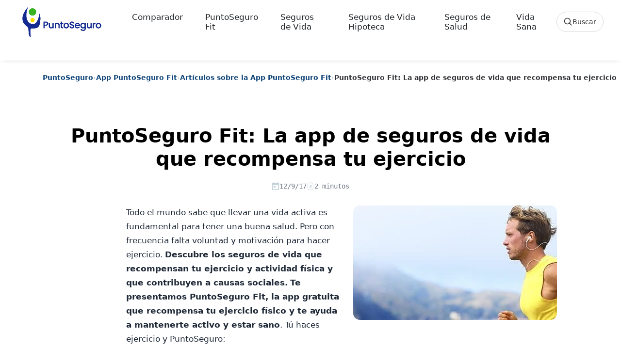

--- FILE ---
content_type: text/html; charset=UTF-8
request_url: https://www.puntoseguro.com/blog/la-app-de-seguros-de-vida-que-recompensa-tu-ejercicio/
body_size: 19409
content:
<!DOCTYPE html><html class="no-js" lang="es"><head><script data-no-optimize="1">var litespeed_docref=sessionStorage.getItem("litespeed_docref");litespeed_docref&&(Object.defineProperty(document,"referrer",{get:function(){return litespeed_docref}}),sessionStorage.removeItem("litespeed_docref"));</script> <meta charset="UTF-8"><meta name="viewport" content="width=device-width, initial-scale=1.0"><link rel="preconnect" href="https://www.googletagmanager.com" crossorigin><link rel="preconnect" href="https://www.google-analytics.com" crossorigin><link rel="preconnect" href="//cdn-cookieyes.com" crossorigin><link rel="preload" href="https://www.puntoseguro.com/blog/wp-content/themes/puntoseguro/images/PuntoSeguro-Logo.svg" as="image" type="image/svg+xml"><link rel="preload" href="https://www.puntoseguro.com/blog/wp-content/themes/puntoseguro/css/gfonts/poppins-normal.woff2" as="font" type="font/woff2" crossorigin><link rel="preload" href="https://www.puntoseguro.com/blog/wp-content/themes/puntoseguro/css/gfonts/poppins-medium.woff2" as="font" type="font/woff2" crossorigin><link rel="preload" href="https://www.puntoseguro.com/blog/wp-content/themes/puntoseguro/css/gfonts/poppins-bold.woff2" as="font" type="font/woff2" crossorigin><link rel="icon" href="https://www.puntoseguro.com/blog/wp-content/themes/puntoseguro/favicon.ico" type="image/x-icon"><link rel="icon" type="image/svg+xml" href="https://www.puntoseguro.com/blog/wp-content/themes/puntoseguro/favicon.svg"><link rel="icon" type="image/png" sizes="32x32" href="https://www.puntoseguro.com/blog/wp-content/themes/puntoseguro/favicon-32x32.png"><link rel="apple-touch-icon" sizes="180x180" href="https://www.puntoseguro.com/blog/wp-content/themes/puntoseguro/favicon-180x180.png"><link rel="manifest" href="https://www.puntoseguro.com/blog/wp-content/themes/puntoseguro/site.webmanifest"><meta name='robots' content='index, follow, max-image-preview:large, max-snippet:-1, max-video-preview:-1' /> <script id="cookie-law-info-gcm-var-js" type="litespeed/javascript">var _ckyGcm={"status":!0,"default_settings":[{"analytics":"denied","advertisement":"denied","functional":"denied","necessary":"granted","ad_user_data":"denied","ad_personalization":"denied","regions":"All"}],"wait_for_update":2500,"url_passthrough":!1,"ads_data_redaction":!1}</script> <script id="cookie-law-info-gcm-js" type="litespeed/javascript" data-src="https://www.puntoseguro.com/blog/wp-content/plugins/cookie-law-info/lite/frontend/js/gcm.min.js"></script> <script id="cookieyes" type="litespeed/javascript" data-src="https://cdn-cookieyes.com/client_data/8a893638381aea5ffe6eb17f/script.js"></script><link rel="preload" as="image" href="https://www.puntoseguro.com/blog/wp-content/uploads/2018/04/vida-movida-1.jpg" type="image/jpeg" fetchpriority="high"><title>PuntoSeguro Fit: La app de seguros de vida que recompensa tu ejercicio</title><meta name="description" content="Descubre la primera app de seguros de vida que recompensa tu ejercicio y actividad física y que contribuyen a causas sociales." /><link rel="canonical" href="https://www.puntoseguro.com/seguros-de-vida/app-puntoseguro-fit/" /><meta property="og:locale" content="es_ES" /><meta property="og:type" content="article" /><meta property="og:title" content="PuntoSeguro Fit: La app de seguros de vida que recompensa tu ejercicio" /><meta property="og:description" content="Descubre la primera app de seguros de vida que recompensa tu ejercicio y actividad física y que contribuyen a causas sociales." /><meta property="og:url" content="https://www.puntoseguro.com/seguros-de-vida/app-puntoseguro-fit/" /><meta property="og:site_name" content="Blog de Seguros de Vida y Salud | PuntoSeguro Blog" /><meta property="article:publisher" content="https://www.facebook.com/PuntoseguroComparadorSegurosVida" /><meta property="article:published_time" content="2017-09-12T11:46:11+00:00" /><meta property="article:modified_time" content="2025-06-18T16:14:35+00:00" /><meta property="og:image" content="https://www.puntoseguro.com/blog/wp-content/uploads/2018/04/vida-movida-1.jpg" /><meta property="og:image:width" content="800" /><meta property="og:image:height" content="236" /><meta property="og:image:type" content="image/jpeg" /><meta name="author" content="Eva María Rodríguez" /><meta name="twitter:card" content="summary_large_image" /><meta name="twitter:creator" content="@Puntoseguro" /><meta name="twitter:site" content="@Puntoseguro" /><meta name="twitter:label1" content="Escrito por" /><meta name="twitter:data1" content="Eva María Rodríguez" /><meta name="twitter:label2" content="Tiempo de lectura" /><meta name="twitter:data2" content="3 minutos" /><link rel='dns-prefetch' href='//cdn.jsdelivr.net' /><link rel='preconnect' href='//www.google.com' /><link rel='preconnect' href='//log.cookieyes.com' /><link rel='preconnect' href='//www.google-analytics.com' /><link rel='preconnect' href='//www.googletagmanager.com' /><link rel="alternate" type="application/rss+xml" title="Blog de Seguros de Vida y Salud | PuntoSeguro Blog &raquo; Feed" href="https://www.puntoseguro.com/blog/feed/" /><style id="litespeed-ccss">:root{--bs-blue:#0d6efd;--bs-indigo:#6610f2;--bs-purple:#6f42c1;--bs-pink:#d63384;--bs-red:#dc3545;--bs-orange:#fd7e14;--bs-yellow:#ffc107;--bs-green:#198754;--bs-teal:#20c997;--bs-cyan:#0dcaf0;--bs-white:#fff;--bs-gray:#6c757d;--bs-gray-dark:#343a40;--bs-primary:#0d6efd;--bs-secondary:#6c757d;--bs-success:#198754;--bs-info:#0dcaf0;--bs-warning:#ffc107;--bs-danger:#dc3545;--bs-light:#f8f9fa;--bs-dark:#212529;--bs-font-sans-serif:system-ui,-apple-system,"Segoe UI",Roboto,"Helvetica Neue",Arial,"Noto Sans","Liberation Sans",sans-serif,"Apple Color Emoji","Segoe UI Emoji","Segoe UI Symbol","Noto Color Emoji";--bs-font-monospace:SFMono-Regular,Menlo,Monaco,Consolas,"Liberation Mono","Courier New",monospace;--bs-gradient:linear-gradient(180deg, rgba(255, 255, 255, 0.15), rgba(255, 255, 255, 0))}*,::after,::before{box-sizing:border-box}@media (prefers-reduced-motion:no-preference){:root{scroll-behavior:smooth}}body{margin:0;font-family:var(--bs-font-sans-serif);font-size:1rem;font-weight:400;line-height:1.5;color:#212529;background-color:#fff;-webkit-text-size-adjust:100%}h1,h2{margin-top:0;margin-bottom:.5rem;font-weight:500;line-height:1.2}h1{font-size:calc(1.375rem + 1.5vw)}@media (min-width:1200px){h1{font-size:2.5rem}}h2{font-size:calc(1.325rem + .9vw)}@media (min-width:1200px){h2{font-size:2rem}}p{margin-top:0;margin-bottom:1rem}ol,ul{padding-left:2rem}ol,ul{margin-top:0;margin-bottom:1rem}strong{font-weight:bolder}a{color:#0d6efd;text-decoration:underline}figure{margin:0 0 1rem}img,svg{vertical-align:middle}label{display:inline-block}button{border-radius:0}button,input,textarea{margin:0;font-family:inherit;font-size:inherit;line-height:inherit}button{text-transform:none}[type=button],[type=submit],button{-webkit-appearance:button}::-moz-focus-inner{padding:0;border-style:none}textarea{resize:vertical}::-webkit-datetime-edit-day-field,::-webkit-datetime-edit-fields-wrapper,::-webkit-datetime-edit-hour-field,::-webkit-datetime-edit-minute,::-webkit-datetime-edit-month-field,::-webkit-datetime-edit-text,::-webkit-datetime-edit-year-field{padding:0}::-webkit-inner-spin-button{height:auto}[type=search]{outline-offset:-2px;-webkit-appearance:textfield}::-webkit-search-decoration{-webkit-appearance:none}::-webkit-color-swatch-wrapper{padding:0}::file-selector-button{font:inherit}::-webkit-file-upload-button{font:inherit;-webkit-appearance:button}[hidden]{display:none!important}.img-fluid{max-width:100%;height:auto}.container{width:100%;padding-right:var(--bs-gutter-x,.75rem);padding-left:var(--bs-gutter-x,.75rem);margin-right:auto;margin-left:auto}@media (min-width:576px){.container{max-width:540px}}@media (min-width:768px){.container{max-width:720px}}@media (min-width:992px){.container{max-width:960px}}@media (min-width:1200px){.container{max-width:1140px}}@media (min-width:1400px){.container{max-width:1320px}}.row{--bs-gutter-x:1.5rem;--bs-gutter-y:0;display:flex;flex-wrap:wrap;margin-top:calc(var(--bs-gutter-y)*-1);margin-right:calc(var(--bs-gutter-x)*-.5);margin-left:calc(var(--bs-gutter-x)*-.5)}.row>*{flex-shrink:0;width:100%;max-width:100%;padding-right:calc(var(--bs-gutter-x)*.5);padding-left:calc(var(--bs-gutter-x)*.5);margin-top:var(--bs-gutter-y)}.col-12{flex:0 0 auto;width:100%}@media (min-width:992px){.col-lg-11{flex:0 0 auto;width:91.66666667%}}.collapse:not(.show){display:none}.nav-link{display:block;padding:.5rem 1rem;color:#0d6efd;text-decoration:none}.navbar{position:relative;display:flex;flex-wrap:wrap;align-items:center;justify-content:space-between;padding-top:.5rem;padding-bottom:.5rem}.navbar-brand{padding-top:.3125rem;padding-bottom:.3125rem;margin-right:1rem;font-size:1.25rem;text-decoration:none;white-space:nowrap}.navbar-nav{display:flex;flex-direction:column;padding-left:0;margin-bottom:0;list-style:none}.navbar-nav .nav-link{padding-right:0;padding-left:0}.navbar-collapse{flex-basis:100%;flex-grow:1;align-items:center}.navbar-toggler{padding:.25rem .75rem;font-size:1.25rem;line-height:1;background-color:#fff0;border:1px solid #fff0;border-radius:.25rem}@media (min-width:992px){.navbar-expand-lg{flex-wrap:nowrap;justify-content:flex-start}.navbar-expand-lg .navbar-nav{flex-direction:row}.navbar-expand-lg .navbar-nav .nav-link{padding-right:.5rem;padding-left:.5rem}.navbar-expand-lg .navbar-collapse{display:flex!important;flex-basis:auto}.navbar-expand-lg .navbar-toggler{display:none}}.fixed-top{position:fixed;top:0;right:0;left:0;z-index:1030}.float-start{float:left!important}.d-none{display:none!important}.justify-content-center{justify-content:center!important}.mx-auto{margin-right:auto!important;margin-left:auto!important}.my-0{margin-top:0!important;margin-bottom:0!important}.mt-3{margin-top:1rem!important}.mt-5{margin-top:3rem!important}.mb-2{margin-bottom:.5rem!important}.mb-4{margin-bottom:1.5rem!important}.ms-3{margin-left:1rem!important}.ms-5{margin-left:3rem!important}.ms-auto{margin-left:auto!important}.px-3{padding-right:1rem!important;padding-left:1rem!important}.py-3{padding-top:1rem!important;padding-bottom:1rem!important}.pt-2{padding-top:.5rem!important}.pt-3{padding-top:1rem!important}.pb-5{padding-bottom:3rem!important}.text-center{text-align:center!important}@media (min-width:576px){.mt-sm-5{margin-top:3rem!important}.px-sm-5{padding-right:3rem!important;padding-left:3rem!important}.pt-sm-4{padding-top:1.5rem!important}.ps-sm-4{padding-left:1.5rem!important}}@media (min-width:992px){.float-lg-end{float:right!important}.d-lg-inline-flex{display:inline-flex!important}.d-lg-none{display:none!important}.mb-lg-0{margin-bottom:0!important}.ms-lg-3{margin-left:1rem!important}}:root{--color-blue-default:#142c91;--color-green-default:#39B220;--color-error:#f00;--color-black-default:#131413;--color-white:#fff;--text-tiny:12px;--text-small:14px;--text-base:16px;--text-medium:18px;--text-large:20px;--text-x-large:24px;--font-weight-regular:400;--font-weight-medium:500;--font-weight-bold:700;--font-weight-extraBold:800;--shadow-small:0 1px 3px 0 rgba(0, 0, 0, 0.1), 0 1px 2px 0 rgba(0, 0, 0, 0.06);--shadow-medium:0 4px 6px -1px rgba(0, 0, 0, 0.1), 0 2px 4px -1px rgba(0, 0, 0, 0.06);--shadow-large:0 10px 15px -3px rgba(0, 0, 0, 0.1), 0 4px 6px -2px rgba(0, 0, 0, 0.05)}body{box-sizing:border-box;padding:0;margin:0;font-size:15px;font-family:Poppins,sans-serif;font-weight:400;background:#fff;line-height:inherit;color:#000}img{max-width:100%;height:auto}a{text-decoration:none}h1,h2{font-weight:700!important}.navbar-nav .menu-item{margin:0 0 0 30px}header.header{background-color:#fff;box-shadow:0 1px 10px -5px rgb(0 0 0/35%)}.header .navbar a{font-size:1.063rem;font-weight:400;color:#212529}.navbar{padding-inline:1.5rem}.navbar-toggler{border:0;padding-right:0}.animated{-webkit-animation-duration:2s;animation-duration:2s;-webkit-animation-fill-mode:both;animation-fill-mode:both}.animated-fast{-webkit-animation-duration:1s;animation-duration:1s;-webkit-animation-fill-mode:both;animation-fill-mode:both}@-webkit-keyframes fadeInDown{0%{opacity:0;-webkit-transform:translateY(-20px)}100%{opacity:1;-webkit-transform:translateY(0)}}@keyframes fadeInDown{0%{opacity:0;transform:translateY(-20px)}100%{opacity:1;transform:translateY(0)}}.fadeInDown{-webkit-animation-name:fadeInDown;animation-name:fadeInDown}p{font-size:.938rem}.container{padding-right:15px;padding-left:15px;margin-right:auto;margin-left:auto}.burger{position:relative;display:block;width:1.5rem;height:1rem;border:none;outline:none;visibility:visible}.burger-line{position:absolute;display:block;right:0;width:100%;height:2.15px;opacity:1;rotate:0deg;border-radius:.15rem;background-color:var(--color-black-default)}.burger-line:nth-child(1){top:0}.burger-line:nth-child(2){top:.5rem;width:70%}.burger-line:nth-child(3){top:1rem}@media (max-width:991.98px){.navbar-collapse{padding-top:10px}.navbar-nav .menu-item{margin-left:0;margin-left:0}.navbar-nav .menu-item>a{padding-left:10px}.navbar-collapse>ul>li>a{padding:14px 0}.navbar-brand-logo{width:190px}}p{min-height:1.4em}.header{min-height:80px}@media (min-width:1024px){header.header{min-height:125px}header.header,header.header.navbar-scrolled{height:auto;padding-top:0!important;padding-bottom:0!important}#mainheader.fadeInDown,header.header.fadeInDown{animation:none!important;transform:none!important}}:root{--ps-prose-max:760px;--ps-prose-font:1.0625rem;--ps-prose-line:1.75;--ps-prose-text:#1f2937;--ps-prose-muted:#6b7280;--ps-prose-link:#0f4479;--ps-prose-link-hover:#0b335a;--ps-prose-border:#e5e7eb}.single-post .post-inner.blogposts .post-content{max-width:var(--ps-prose-max);margin-left:auto;margin-right:auto;font-size:var(--ps-prose-font);line-height:var(--ps-prose-line);color:var(--ps-prose-text);-webkit-font-smoothing:antialiased;text-rendering:optimizeLegibility}.single-post .post-inner.blogposts .post-content p{font-size:inherit;line-height:inherit}.single-post .post-inner.blogposts .post-content p{margin:0 0 1.05em}.single-post .post-inner.blogposts .post-content a{color:var(--ps-prose-link);text-decoration:underline;text-underline-offset:.18em;text-decoration-thickness:1px}.single-post .post-inner.blogposts .post-content h2{margin-top:2.1em;margin-bottom:.75em;font-size:1.65rem;line-height:1.25;letter-spacing:-.01em}.single-post article>figure.float-lg-end{max-width:420px;margin:0 0 1.25rem 1.25rem}.single-post article>figure.float-lg-end img{border-radius:14px}@media (max-width:575px){.single-post .post-inner.blogposts .post-content{max-width:100%;font-size:1rem;line-height:1.7}.single-post article>figure.float-lg-end{float:none!important;max-width:100%;margin:0 0 1rem 0}}:root{--ps-fixed-header-h:96px}@media (max-width:991px){:root{--ps-fixed-header-h:112px}}body.single-post{padding-top:var(--ps-fixed-header-h)}body{font-family:"Poppins",system-ui,-apple-system,BlinkMacSystemFont,"Segoe UI",Roboto,"Helvetica Neue",Arial,sans-serif}@media screen and (min-width:992px){.float-lg-end{float:right!important}.ms-lg-3{margin-left:1rem!important}}.ps-search-trigger{display:inline-flex;align-items:center;gap:10px;height:42px;padding:0 14px;border:1px solid #d7d7d7;border-radius:999px;background:#fff;color:#303235;font-weight:500;line-height:1}.ps-search-trigger__icon{width:18px;height:18px;display:inline-block}.ps-search-trigger__text{font-size:14px}@media (min-width:992px){.navbar-nav>li{margin:0 6px}.navbar-nav .nav-link{padding-left:10px;padding-right:10px}.ps-search-trigger--desktop{margin-left:18px}}.ps-search-trigger--mobile{width:100%;justify-content:center}.ps-search{position:fixed;inset:0;z-index:1055;opacity:0}.ps-search__backdrop{position:absolute;inset:0;background:rgb(255 255 255/.92)}.ps-search__panel{position:relative;height:100vh;overflow-y:auto;-webkit-overflow-scrolling:touch;background:#fff;transform:translateY(-10px)}.ps-search__inner{max-width:1200px;margin:0 auto;padding:18px 18px 40px}.ps-search__top{display:grid;grid-template-columns:auto 1fr auto;align-items:center;gap:14px}.ps-search__logo img{display:block;height:auto}@media (max-width:767px){.ps-search__top{grid-template-columns:1fr auto}.ps-search__logo{display:none}}.ps-search__form{position:relative;width:100%}.ps-search__input{width:100%;height:44px;border-radius:999px;border:1px solid #d7d7d7;padding:0 92px 0 46px;font-size:15px;color:#303235;background:#fff}.ps-search__lens{position:absolute;left:16px;top:50%;transform:translateY(-50%);opacity:.65;width:18px;height:18px}.ps-search__clear{position:absolute;right:44px;top:50%;transform:translateY(-50%);width:34px;height:34px;border-radius:999px;border:1px solid #d7d7d7;background:#fff;display:none}.ps-search__submit{position:absolute;right:8px;top:50%;transform:translateY(-50%);width:34px;height:34px;border-radius:999px;border:0;background:#0F4479;color:#fff}.ps-search__cancel{border:0;background:#fff0;color:#303235;font-weight:600;padding:10px 6px}.ps-search__section{margin-top:22px}.ps-search__title{font-size:14px;font-weight:600;color:#6a6a6a;margin:0 0 10px}.ps-search__pills{display:flex;gap:10px;flex-wrap:wrap}.ps-search__list{list-style:none;padding:0;margin:0;border-top:1px solid #efefef}.ps-search__all{display:inline-block;margin-top:12px;font-weight:700;color:#0F4479;text-decoration:none}.ps-search__empty{padding:14px 0;color:#6a6a6a}:root{--wp--preset--aspect-ratio--square:1;--wp--preset--aspect-ratio--4-3:4/3;--wp--preset--aspect-ratio--3-4:3/4;--wp--preset--aspect-ratio--3-2:3/2;--wp--preset--aspect-ratio--2-3:2/3;--wp--preset--aspect-ratio--16-9:16/9;--wp--preset--aspect-ratio--9-16:9/16;--wp--preset--color--black:#000000;--wp--preset--color--cyan-bluish-gray:#abb8c3;--wp--preset--color--white:#ffffff;--wp--preset--color--pale-pink:#f78da7;--wp--preset--color--vivid-red:#cf2e2e;--wp--preset--color--luminous-vivid-orange:#ff6900;--wp--preset--color--luminous-vivid-amber:#fcb900;--wp--preset--color--light-green-cyan:#7bdcb5;--wp--preset--color--vivid-green-cyan:#00d084;--wp--preset--color--pale-cyan-blue:#8ed1fc;--wp--preset--color--vivid-cyan-blue:#0693e3;--wp--preset--color--vivid-purple:#9b51e0;--wp--preset--gradient--vivid-cyan-blue-to-vivid-purple:linear-gradient(135deg,rgb(6,147,227) 0%,rgb(155,81,224) 100%);--wp--preset--gradient--light-green-cyan-to-vivid-green-cyan:linear-gradient(135deg,rgb(122,220,180) 0%,rgb(0,208,130) 100%);--wp--preset--gradient--luminous-vivid-amber-to-luminous-vivid-orange:linear-gradient(135deg,rgb(252,185,0) 0%,rgb(255,105,0) 100%);--wp--preset--gradient--luminous-vivid-orange-to-vivid-red:linear-gradient(135deg,rgb(255,105,0) 0%,rgb(207,46,46) 100%);--wp--preset--gradient--very-light-gray-to-cyan-bluish-gray:linear-gradient(135deg,rgb(238,238,238) 0%,rgb(169,184,195) 100%);--wp--preset--gradient--cool-to-warm-spectrum:linear-gradient(135deg,rgb(74,234,220) 0%,rgb(151,120,209) 20%,rgb(207,42,186) 40%,rgb(238,44,130) 60%,rgb(251,105,98) 80%,rgb(254,248,76) 100%);--wp--preset--gradient--blush-light-purple:linear-gradient(135deg,rgb(255,206,236) 0%,rgb(152,150,240) 100%);--wp--preset--gradient--blush-bordeaux:linear-gradient(135deg,rgb(254,205,165) 0%,rgb(254,45,45) 50%,rgb(107,0,62) 100%);--wp--preset--gradient--luminous-dusk:linear-gradient(135deg,rgb(255,203,112) 0%,rgb(199,81,192) 50%,rgb(65,88,208) 100%);--wp--preset--gradient--pale-ocean:linear-gradient(135deg,rgb(255,245,203) 0%,rgb(182,227,212) 50%,rgb(51,167,181) 100%);--wp--preset--gradient--electric-grass:linear-gradient(135deg,rgb(202,248,128) 0%,rgb(113,206,126) 100%);--wp--preset--gradient--midnight:linear-gradient(135deg,rgb(2,3,129) 0%,rgb(40,116,252) 100%);--wp--preset--font-size--small:13px;--wp--preset--font-size--medium:20px;--wp--preset--font-size--large:36px;--wp--preset--font-size--x-large:42px;--wp--preset--spacing--20:0.44rem;--wp--preset--spacing--30:0.67rem;--wp--preset--spacing--40:1rem;--wp--preset--spacing--50:1.5rem;--wp--preset--spacing--60:2.25rem;--wp--preset--spacing--70:3.38rem;--wp--preset--spacing--80:5.06rem;--wp--preset--shadow--natural:6px 6px 9px rgba(0, 0, 0, 0.2);--wp--preset--shadow--deep:12px 12px 50px rgba(0, 0, 0, 0.4);--wp--preset--shadow--sharp:6px 6px 0px rgba(0, 0, 0, 0.2);--wp--preset--shadow--outlined:6px 6px 0px -3px rgb(255, 255, 255), 6px 6px rgb(0, 0, 0);--wp--preset--shadow--crisp:6px 6px 0px rgb(0, 0, 0)}.post-meta-inline{display:flex;font-family:monospace;gap:18px;align-items:center;font-size:14px;color:#6b7280;margin:8px 0 16px}.post-meta-inline span{display:inline-flex;align-items:center;gap:6px}.post-meta-inline svg{width:16px;height:16px;fill:currentColor}.post-read-time{color:#6b7280}.ps-breadcrumb{margin:12px 0 16px;font-size:14px;color:#6a6a6a}.ps-breadcrumb__list{list-style:none;padding:0;margin:0;display:flex;flex-wrap:wrap;gap:6px;align-items:center}.ps-breadcrumb__item a{color:#0F4479;text-decoration:none;font-weight:600}.ps-breadcrumb__sep{color:#b5b5b5}.ps-breadcrumb__item--current{color:#303235;font-weight:600}@media (max-width:767px){.ps-breadcrumb{font-size:13px}}.comment-form input,.comment-form textarea{width:100%;padding:.75rem;margin-bottom:1rem;border:1px solid #ccc;border-radius:4px}.comment-form label{font-weight:600;display:block;margin-bottom:.5rem}</style><link rel="preload" data-asynced="1" data-optimized="2" as="style" onload="this.onload=null;this.rel='stylesheet'" href="https://www.puntoseguro.com/blog/wp-content/litespeed/ucss/1855e607cd8552c57b824a9d28741629.css?ver=f2aa7" /><script type="litespeed/javascript">!function(a){"use strict";var b=function(b,c,d){function e(a){return h.body?a():void setTimeout(function(){e(a)})}function f(){i.addEventListener&&i.removeEventListener("load",f),i.media=d||"all"}var g,h=a.document,i=h.createElement("link");if(c)g=c;else{var j=(h.body||h.getElementsByTagName("head")[0]).childNodes;g=j[j.length-1]}var k=h.styleSheets;i.rel="stylesheet",i.href=b,i.media="only x",e(function(){g.parentNode.insertBefore(i,c?g:g.nextSibling)});var l=function(a){for(var b=i.href,c=k.length;c--;)if(k[c].href===b)return a();setTimeout(function(){l(a)})};return i.addEventListener&&i.addEventListener("load",f),i.onloadcssdefined=l,l(f),i};"undefined"!=typeof exports?exports.loadCSS=b:a.loadCSS=b}("undefined"!=typeof global?global:this);!function(a){if(a.loadCSS){var b=loadCSS.relpreload={};if(b.support=function(){try{return a.document.createElement("link").relList.supports("preload")}catch(b){return!1}},b.poly=function(){for(var b=a.document.getElementsByTagName("link"),c=0;c<b.length;c++){var d=b[c];"preload"===d.rel&&"style"===d.getAttribute("as")&&(a.loadCSS(d.href,d,d.getAttribute("media")),d.rel=null)}},!b.support()){b.poly();var c=a.setInterval(b.poly,300);a.addEventListener&&a.addEventListener("load",function(){b.poly(),a.clearInterval(c)}),a.attachEvent&&a.attachEvent("onload",function(){a.clearInterval(c)})}}}(this);</script> <link rel="icon" href="https://www.puntoseguro.com/blog/wp-content/uploads/2019/08/cropped-Logo-PuntoSeguro-150x150.png" sizes="32x32" /><link rel="icon" href="https://www.puntoseguro.com/blog/wp-content/uploads/2019/08/cropped-Logo-PuntoSeguro.png" sizes="192x192" /><link rel="apple-touch-icon" href="https://www.puntoseguro.com/blog/wp-content/uploads/2019/08/cropped-Logo-PuntoSeguro.png" /><meta name="msapplication-TileImage" content="https://www.puntoseguro.com/blog/wp-content/uploads/2019/08/cropped-Logo-PuntoSeguro.png" /> <script type="litespeed/javascript">(function(w,d,s,l,i){w[l]=w[l]||[];w[l].push({'gtm.start':new Date().getTime(),event:'gtm.js'});var f=d.getElementsByTagName(s)[0],j=d.createElement(s),dl=l!='dataLayer'?'&l='+l:'';j.async=!0;j.src='https://www.googletagmanager.com/gtm.js?id='+i+dl;f.parentNode.insertBefore(j,f)})(window,document,'script','dataLayer','GTM-KPJQJLNN')</script> <script type="application/ld+json">{"@context":"https://schema.org","@graph":[{"@type":"Organization","@id":"https://www.puntoseguro.com#organization","name":"PuntoSeguro","legalName":"Futuro Gestión On Line S.L.","url":"https://www.puntoseguro.com","foundingDate":"2001-02-09","address":{"@type":"PostalAddress","streetAddress":"Calle Carranza 25, 3ª planta","postalCode":"28004","addressLocality":"Madrid","addressRegion":"Madrid","addressCountry":"ES"},"logo":{"@type":"ImageObject","url":"https://www.puntoseguro.com/blog/wp-content/themes/puntoseguro/images/PuntoSeguro-Logo.svg"},"founder":[{"@type":"Person","name":"Francisco Betés de Toro","url":"https://www.linkedin.com/in/francisco-bet%C3%A9s-97985314/","sameAs":["https://www.linkedin.com/in/francisco-bet%C3%A9s-97985314/"]},{"@type":"Person","name":"Elena Betés Novoa","url":"https://www.linkedin.com/in/elenabetes/","sameAs":["https://www.linkedin.com/in/elenabetes/"]}],"member":{"@type":"Person","name":"Juan Betés Novoa","jobTitle":"CEO","url":"https://www.linkedin.com/in/juanbetes/","sameAs":["https://www.linkedin.com/in/juanbetes/"]},"contactPoint":{"@type":"ContactPoint","contactType":"Atención al cliente","telephone":"+34 914359096","email":"clientes@puntoseguro.com","url":"https://www.puntoseguro.com/contacto/","areaServed":"ES","availableLanguage":["es","en"]},"sameAs":["https://es.trustpilot.com/review/www.puntoseguro.com","https://www.google.com/maps/place/?cid=4564222417832511271","https://www.linkedin.com/company/puntoseguro.com","https://www.facebook.com/PuntoseguroComparadorSegurosVida","https://www.instagram.com/puntoseguro_com/","https://x.com/Puntoseguro","https://www.youtube.com/c/PuntoseguroComparadorSegurosVida"],"description":"PuntoSeguro es un comparador de seguros de vida en España que recompensa el ejercicio físico y la vida activa de sus asegurados."},{"@type":"WebSite","@id":"https://www.puntoseguro.com#website","url":"https://www.puntoseguro.com","name":"PuntoSeguro","publisher":{"@id":"https://www.puntoseguro.com#organization"},"inLanguage":"es-ES","potentialAction":{"@type":"SearchAction","target":"https://www.puntoseguro.com/?s={search_term_string}","query-input":"required name=search_term_string"}},{"@type":"BlogPosting","mainEntityOfPage":{"@type":"WebPage","@id":"https://www.puntoseguro.com/blog/la-app-de-seguros-de-vida-que-recompensa-tu-ejercicio/"},"headline":"PuntoSeguro Fit: La app de seguros de vida que recompensa tu ejercicio","description":"Todo el mundo sabe que llevar una vida activa es fundamental para tener una buena salud. Pero con frecuencia falta voluntad y motivación para hacer ejercicio. Descubre los seguros de vida que recompensan tu ejercicio y actividad física y que contribuyen a causas sociales. Te presentamos PuntoSeguro Fit, la app gratuita que recompensa tu ejercicio [&hellip;]","image":"https://www.puntoseguro.com/blog/wp-content/uploads/2018/04/vida-movida-1.jpg","wordCount":440,"articleSection":"Artículos sobre la App PuntoSeguro Fit","keywords":"","author":{"@type":"Person","name":"Eva María Rodríguez","description":"Redactora web y creadora de contenidos digitales especializada en seguros y finanzas, así como en deporte y vida saludable. Colabora con PuntoSeguro desde 2014.","url":"https://www.puntoseguro.com/autores/eva-maria-rodriguez/"},"publisher":{"@id":"https://www.puntoseguro.com#organization"},"datePublished":"2017-09-12T13:46:11+02:00","dateModified":"2025-06-18T18:14:35+02:00","isAccessibleForFree":true},{"@type":"BreadcrumbList","itemListElement":[{"@type":"ListItem","position":1,"name":"Inicio","item":"https://www.puntoseguro.com"},{"@type":"ListItem","position":2,"name":"Blog","item":"https://www.puntoseguro.com/blog"},{"@type":"ListItem","position":3,"name":"PuntoSeguro Fit: La app de seguros de vida que recompensa tu ejercicio","item":"https://www.puntoseguro.com/blog/la-app-de-seguros-de-vida-que-recompensa-tu-ejercicio/"}]}]}</script> </head><body class="wp-singular post-template-default single single-post postid-5014 single-format-standard wp-theme-puntoseguro"><noscript>
<iframe data-lazyloaded="1" src="about:blank" data-litespeed-src="https://www.googletagmanager.com/ns.html?id=GTM-KPJQJLNN"
height="0" width="0" style="display:none;visibility:hidden"></iframe>
</noscript><div id="psSearchDialog" class="ps-search" role="dialog" aria-modal="true" aria-hidden="true" aria-label="Buscar en el blog"><div class="ps-search__backdrop" data-ps-search-close></div><div class="ps-search__panel" role="document"><div class="ps-search__inner"><div class="ps-search__top">
<a class="ps-search__logo" href="https://www.puntoseguro.com/blog/" aria-label="PuntoSeguro - Inicio">
<img src="https://www.puntoseguro.com/blog/wp-content/themes/puntoseguro/images/PuntoSeguro-Logo.svg"
alt="PuntoSeguro" width="160" height="46" decoding="async">
</a><form class="ps-search__form" action="https://www.puntoseguro.com/blog/" method="get" role="search">
<span class="ps-search__lens" aria-hidden="true">
<svg viewBox="0 0 24 24" width="18" height="18">
<path d="M10 18a8 8 0 1 1 0-16 8 8 0 0 1 0 16Zm11 3-6.2-6.2" fill="none" stroke="currentColor" stroke-width="2" stroke-linecap="round"/>
</svg>
</span><input id="psSearchInput"
class="ps-search__input"
type="search"
name="s"
placeholder="Buscar"
autocomplete="off"
spellcheck="false"><input type="hidden" name="post_type" value="post"><button class="ps-search__clear" type="button" id="psSearchClear" aria-label="Borrar búsqueda">×</button><button class="ps-search__submit" type="submit" aria-label="Buscar">
<svg viewBox="0 0 24 24" width="18" height="18" aria-hidden="true">
<path d="M10 18a8 8 0 1 1 0-16 8 8 0 0 1 0 16Zm11 3-6.2-6.2" fill="none" stroke="currentColor" stroke-width="2" stroke-linecap="round"/>
</svg>
</button></form><button class="ps-search__cancel" type="button" data-ps-search-close>Cancelar</button></div><div class="ps-search__section" id="psSearchPopular"><p class="ps-search__title">Categorías populares</p><div class="ps-search__pills" id="psSearchPills"></div></div><div class="ps-search__section" id="psSearchResultsWrap" hidden><p class="ps-search__title">Resultados</p><ul class="ps-search__list" id="psSearchResults"></ul>
<a class="ps-search__all" id="psSearchAll" href="https://www.puntoseguro.com/blog/">Ver todos los resultados</a><div class="ps-search__empty" id="psSearchEmpty" hidden>No hay resultados para esta búsqueda.</div></div></div></div></div><header id="mainheader" class="header fixed-top animated-fast fadeInDown navbar-scrolled"><div class="my-0 animated fadeInDown"><div class="row"><div class="col-12 mx-auto px-3 px-sm-5"><nav class="navbar navbar-expand-lg" role="navigation" aria-label="Menú principal"><a class="navbar-brand float-start" href="https://www.puntoseguro.com/" aria-label="PuntoSeguro - Comparador de seguros de vida">
<img class="navbar-brand-logo" src="https://www.puntoseguro.com/blog/wp-content/themes/puntoseguro/images/PuntoSeguro-Logo.svg" alt="PuntoSeguro, comparador de seguros de vida" width="224" height="80" decoding="async">
</a>
<button id="menu-toggle" class="navbar-toggler ms-auto collapsed" type="button"
data-bs-toggle="collapse" data-bs-target="#navbarSupportedContent"
aria-controls="navbarSupportedContent" aria-expanded="false" aria-label="Toggle navigation"><div class="burger" id="burger">
<span class="burger-line"></span>
<span class="burger-line"></span>
<span class="burger-line"></span></div>
</button><div class="collapse navbar-collapse" id="navbarSupportedContent"><ul id="menu-menu-principal-header" class="navbar-nav ms-auto mb-2 mb-lg-0"><li  id="menu-item-42120" class="menu-item menu-item-type-custom menu-item-object-custom menu-item-42120 nav-item"><a href="https://www.puntoseguro.com/seguros-de-vida/simulador/" class="nav-link">Comparador</a></li><li  id="menu-item-42199" class="menu-item menu-item-type-taxonomy menu-item-object-category current-post-ancestor current-menu-parent current-post-parent active menu-item-42199 nav-item"><a href="https://www.puntoseguro.com/blog/category/puntoseguro-fit/" class="nav-link">PuntoSeguro Fit</a></li><li  id="menu-item-42194" class="menu-item menu-item-type-custom menu-item-object-custom menu-item-42194 nav-item"><a href="https://www.puntoseguro.com/blog/category/seguros-de-vida/" class="nav-link">Seguros de Vida</a></li><li  id="menu-item-42195" class="menu-item menu-item-type-custom menu-item-object-custom menu-item-42195 nav-item"><a href="https://www.puntoseguro.com/blog/category/vida-hipoteca/" class="nav-link">Seguros de Vida Hipoteca</a></li><li  id="menu-item-42196" class="menu-item menu-item-type-custom menu-item-object-custom menu-item-42196 nav-item"><a href="https://www.puntoseguro.com/blog/category/seguros-de-salud/" class="nav-link">Seguros de Salud</a></li><li  id="menu-item-42192" class="menu-item menu-item-type-taxonomy menu-item-object-category menu-item-42192 nav-item"><a href="https://www.puntoseguro.com/blog/category/vida-sana-fitness/" class="nav-link">Vida Sana</a></li></ul><div class="d-lg-none mt-3">
<button class="ps-search-trigger ps-search-trigger--mobile" type="button"
data-ps-open-search aria-controls="psSearchDialog" aria-expanded="false">
<span class="ps-search-trigger__icon" aria-hidden="true">
<svg viewBox="0 0 24 24" width="18" height="18">
<path d="M10 18a8 8 0 1 1 0-16 8 8 0 0 1 0 16Zm11 3-6.2-6.2" fill="none" stroke="currentColor" stroke-width="2" stroke-linecap="round"/>
</svg>
</span>
<span class="ps-search-trigger__text">Buscar en el blog</span>
</button></div></div>
<button class="ps-search-trigger ps-search-trigger--desktop d-none d-lg-inline-flex" type="button"
data-ps-open-search aria-controls="psSearchDialog" aria-expanded="false">
<span class="ps-search-trigger__icon" aria-hidden="true">
<svg viewBox="0 0 24 24" width="18" height="18">
<path d="M10 18a8 8 0 1 1 0-16 8 8 0 0 1 0 16Zm11 3-6.2-6.2" fill="none" stroke="currentColor" stroke-width="2" stroke-linecap="round"/>
</svg>
</span>
<span class="ps-search-trigger__text">Buscar</span>
</button></nav></div></div></div></header><nav class="ps-breadcrumb   ms-5 ps-sm-4 mt-5 pt-2"" aria-label="Breadcrumb"><ol class="ps-breadcrumb__list ms-3"><li class="ps-breadcrumb__item">
<a href="https://www.puntoseguro.com/">PuntoSeguro</a></li><li class="ps-breadcrumb__sep" aria-hidden="true">&#8250;</li><li class="ps-breadcrumb__item">
<a href="https://www.puntoseguro.com/seguros-de-vida/app-puntoseguro-fit/">
App PuntoSeguro Fit
</a></li><li class="ps-breadcrumb__sep" aria-hidden="true">&#8250;</li><li class="ps-breadcrumb__item">
<a href="https://www.puntoseguro.com/blog/category/puntoseguro-fit/">
Artículos sobre la App PuntoSeguro Fit
</a></li><li class="ps-breadcrumb__sep" aria-hidden="true">&#8250;</li><li class="ps-breadcrumb__item ps-breadcrumb__item--current" aria-current="page">
PuntoSeguro Fit: La app de seguros de vida que recompensa tu ejercicio</li></ol></nav><div class="container mt-sm-5 pb-5"><div class="row justify-content-center"><section class="col-lg-11 pt-3 pt-sm-4 main-container"><main><h1 class="py-3 text-center">PuntoSeguro Fit: La app de seguros de vida que recompensa tu ejercicio</h1><div class="post-meta-inline justify-content-center">
<span class="post-date-bck">
<svg width="18" height="20" viewBox="0 0 18 20" fill="none" xmlns="http://www.w3.org/2000/svg">
<path d="M15 2V1C15 0.447715 14.5523 0 14 0C13.4477 0 13 0.447715 13 1V2H5V1C5 0.447715 4.55228 0 4 0C3.44772 0 3 0.447715 3 1V2H2C0.89 2 0.00999999 2.9 0.00999999 4L0 18C0 19.1 0.89 20 2 20H16C17.1 20 18 19.1 18 18V4C18 2.9 17.1 2 16 2H15ZM2 18V7H16V18H2ZM5 9H8C8.55228 9 9 9.44772 9 10V13C9 13.5523 8.55228 14 8 14H5C4.44772 14 4 13.5523 4 13V10C4 9.44772 4.44772 9 5 9Z" fill="#C2D1D9"/>
</svg> <time class="datetime" datetime="2017-09-12">
12/9/17              </time>
</span><span class="post-read-time">
<svg width="22" height="22" viewBox="0 0 22 22" fill="none" xmlns="http://www.w3.org/2000/svg">
<path fill-rule="evenodd" clip-rule="evenodd" d="M8.61264 14.5454C8.61264 14.9516 8.2807 15.2807 7.87201 15.2807C7.46237 15.2807 7.13043 14.9516 7.13043 14.5454C7.13043 14.1392 7.46237 13.8101 7.87201 13.8101C8.2807 13.8101 8.61264 14.1392 8.61264 14.5454ZM8.61264 11.7725C8.61264 12.1787 8.2807 12.5078 7.87201 12.5078C7.46237 12.5078 7.13043 12.1787 7.13043 11.7725C7.13043 11.3673 7.46237 11.0372 7.87201 11.0372C8.2807 11.0372 8.61264 11.3673 8.61264 11.7725ZM8.61264 9.00054C8.61264 9.40672 8.2807 9.73586 7.87201 9.73586C7.46237 9.73586 7.13043 9.40672 7.13043 9.00054C7.13043 8.59435 7.46237 8.26522 7.87201 8.26522C8.2807 8.26522 8.61264 8.59435 8.61264 9.00054ZM14.719 14.5759C14.719 14.8917 14.4618 15.1466 14.1443 15.1466H10.0191C9.70151 15.1466 9.44248 14.8917 9.44248 14.5759C9.44248 14.261 9.70151 14.0051 10.0191 14.0051H14.1443C14.4618 14.0051 14.719 14.261 14.719 14.5759ZM14.719 11.7725C14.719 12.0883 14.4618 12.3442 14.1443 12.3442H10.0191C9.70151 12.3442 9.44248 12.0883 9.44248 11.7725C9.44248 11.4576 9.70151 11.2017 10.0191 11.2017H14.1443C14.4618 11.2017 14.719 11.4576 14.719 11.7725ZM14.719 8.9701C14.719 9.28496 14.4618 9.54085 14.1443 9.54085H10.0191C9.70151 9.54085 9.44248 9.28496 9.44248 8.9701C9.44248 8.65428 9.70151 8.39934 10.0191 8.39934H14.1443C14.4618 8.39934 14.719 8.65428 14.719 8.9701ZM18.0997 17.6589C18.0997 18.9174 17.0665 19.9419 15.7963 19.9419H6.20273C4.9335 19.9419 3.90027 18.9174 3.90027 17.6589V4.34128C3.90027 3.08276 4.9335 2.05826 6.20273 2.05826H12.8242C13.183 2.05826 13.5198 2.19714 13.774 2.44827L17.7064 6.34653C17.9587 6.59861 18.0997 6.93345 18.0997 7.28922V17.6589ZM18.519 5.53986L14.5885 1.64161C14.1165 1.17359 13.49 0.916748 12.8242 0.916748H6.20273C4.29936 0.916748 2.75 2.45303 2.75 4.34128V17.6589C2.75 19.5471 4.29936 21.0834 6.20273 21.0834H15.7963C17.7006 21.0834 19.25 19.5471 19.25 17.6589V7.28922C19.25 6.6281 18.991 6.00693 18.519 5.53986Z" fill="#C2D1D9"/>
</svg>
2 minutos
</span></div><article class="pt-3 post-5014 post type-post status-publish format-standard has-post-thumbnail hentry category-puntoseguro-fit" id="post-5014"><figure class="mb-4 mb-lg-0 float-lg-end ms-lg-3">
<img width="420" height="260" src="https://www.puntoseguro.com/blog/wp-content/uploads/2018/04/vida-movida-1-420x236.jpg" class="posts-full-width-featured-image1 img-fluid" alt="Aplicación PuntoSeguro Fit" loading="eager" fetchpriority="high" decoding="async" sizes="(max-width: 768px) 100vw, 420px" /></figure><div class="post-inner blogposts"><div class="post-content"><p>Todo el mundo sabe que llevar una vida activa es fundamental para tener una buena salud. Pero con frecuencia falta voluntad y motivación para hacer ejercicio. <strong>Descubre los seguros de vida que recompensan tu ejercicio y actividad física y que contribuyen a causas sociales.</strong> <strong>Te presentamos PuntoSeguro Fit, la app gratuita que recompensa tu ejercicio físico y te ayuda a mantenerte activo y estar sano</strong>. Tú haces ejercicio y PuntoSeguro:</p><ul><li>Recompensa tu esfuerzo con regalos y descuentos exclusivos cada mes.</li><li>Te regala la pulsera de actividad al contratar tu seguro de vida.</li><li>Te obsequia con hasta 120 € de regalo cuando renuevas tu póliza de vida.</li></ul><p><strong>PuntoSeguro se convierte en el primer portal de seguros de vida en España que recompensa el ejercicio físico de sus clientes.</strong> A través de la pulsera de actividad física que mide pasos, calorías, distancia recorrida o la calidad del sueño, y de la app PuntoSeguro Fit, tendrás que superar retos mensuales con los que podrás lograr regalos exclusivos (tarjetas regalo de Amazon, suscripciones a Netflix o Spotify, escapadas de fin de semana) cada mes. <strong>En los seguros de vida por cada reto mensual superado consigues un 2% de la prima de renovación de tu póliza. </strong>Por lo tanto<strong>, superando todos los retos ganas un descuento del 24% del precio de renovación de tu póliza hasta un máximo de 120 €*,</strong> momento en el que decides si recibes una tarjeta regalo de Amazon por el importe generado, o donas el dinero a una ONG.</p><p>Por ejemplo, si la prima de renovación del seguro es de 200 €, y se superan los 12 retos, el regalo máximo será el 24% de la prima, es decir 48 €.<br />
<iframe data-lazyloaded="1" src="about:blank" title="YouTube video player" data-litespeed-src="https://www.youtube-nocookie.com/embed/VYmt6kQVFkI?si=SycOZgBLV6mZMNYj" width="560" height="315" frameborder="0" data-robots="noindex allowfullscreen"></iframe></p><p><strong>Es un proceso en el que todos ganamos 🙂</strong></p><ul><li><strong>Ganas tú,</strong> que te motivas a realizar ejercicio físico regularmente y obtienes recompensas.</li><li><strong>Gana la sociedad, </strong>que consigue personas más sanas y más felices que aumentan su productividad laboral y reducen las visitas al médico.</li></ul><h2 style="text-align: left;">¿Cómo descargar PuntoSeguro Fit y apuntarte al #RetoPuntoSeguro?</h2><p>Para participar en el reto basta con:</p><ol><li><strong><a href="https://www.puntoseguro.com/seguros-de-vida/" target="_blank" rel="noopener">Contratar un seguro de vida</a> en PuntoSeguro.</strong></li><li>Descargar la app en <a href="https://play.google.com/store/apps/details?id=com.puntoseguro.doonamis&amp;gl=ES">Google Play</a> o en <a href="https://apps.apple.com/es/app/puntoseguro-fit/id1550917446">Apple Health.</a> Si tienes dudas sobre como sincronizar las app <a href="https://www.youtube.com/watch?v=e5Q1lisZuC8&amp;feature=youtu.be" data-robots="noindex">pincha aquí para ver un vídeo explicativo. </a></li><li>Superar el reto propuesto cada mes.</li></ol><p>Nota: Si ya estás usando otra app para medir tu ejercicio, no te preocupes, ya que nuestra app es compatible con la inmensa mayoría de apps de medición deportiva a través de Google Fit o Apple Health. <strong>* Consulta las bases de la promoción <a href="https://www.puntoseguro.com/bases-de-la-promocion-retopuntoseguro/">pinchando aquí.</a></strong></p></div><section class="row mt-4" itemscope itemtype="https://schema.org/Person"><div class="col-3 col-sm-1">
<picture class="avatar float-left" itemprop="image">
<source type="image/webp" srcset="https://www.puntoseguro.com/blog/wp-content/litespeed/avatar/0b4e5be91904edd5d93642409a88286d.jpg.webp?ver=1769096403"/>
<img data-lazyloaded="1" src="[data-uri]" data-src="https://www.puntoseguro.com/blog/wp-content/litespeed/avatar/0b4e5be91904edd5d93642409a88286d.jpg?ver=1769096403" alt="Eva María Rodríguez" width="50" height="50" itemprop="image"/>
</picture></div><div class="col-9 col-sm-5">
<span class="name d-block" itemprop="name"> <a href="https://www.puntoseguro.com/autores/eva-maria-rodriguez/" target="_blank">Eva María Rodríguez</a></span><div itemprop="description">
Redactora web y creadora de contenidos digitales especializada en seguros y finanzas, así como en deporte y vida saludable. Colabora con PuntoSeguro desde 2014.</div>
<br>
<a href="https://www.linkedin.com/in/evamariarodriguez/" class="author-social" target="_blank" rel="nofollow noopener" title="LinkedIn" itemprop="sameAs">
<img data-lazyloaded="1" src="[data-uri]" data-src="https://www.puntoseguro.com/blog/wp-content/themes/puntoseguro/images/linkedin.svg" alt="LinkedIn" width="30" height="30">
</a></div></section><div class="center-line"></div></div><div class="comments-wrapper section-inner"><div class="comments-wrapper section-inner mt-4 mb-4"><h2 class="comments-title h4">
5 comments on "PuntoSeguro Fit: La app de seguros de vida que recompensa tu ejercicio"</h2><ul class="comment-list"><li id='comment-127391' class='comment comment even thread-even depth-1'><p class="comment-author mb-1">Ana</p><p class="comment-meta small text-muted mb-2">29 de noviembre de 2024 a las 5:47 pm</p><div class="comment-content mb-2">Como se coge el reloj mi band 7 ?? Gracias</div><ul class="children ms-3 ps-3 border-start"><li id='comment-127404' class='comment comment byuser comment-author-evamariard bypostauthor odd alt thread-odd thread-alt depth-1'><p class="comment-author mb-1"><a href="https://www.evamariarodriguez.com" class="url" rel="ugc external nofollow">Eva María Rodríguez</a></p><p class="comment-meta small text-muted mb-2">2 de diciembre de 2024 a las 12:54 pm</p><div class="comment-content mb-2">Hola, Ana. Se vincula a través de Google Fit. Tiene que vincular la pulsera con la aplicación de Google Fit y esta con app de PuntoSeguro.</div><div class="reply small"><a rel="nofollow" class="comment-reply-link" href="#comment-127404" data-commentid="127404" data-postid="5014" data-belowelement="comment-127404" data-respondelement="respond" data-replyto="Responder a Eva María Rodríguez" aria-label="Responder a Eva María Rodríguez">Responder</a></div></li></ul></li><li id='comment-127294' class='comment comment even thread-even depth-1'><p class="comment-author mb-1">Iban</p><p class="comment-meta small text-muted mb-2">31 de octubre de 2024 a las 11:49 am</p><div class="comment-content mb-2">La app es compatible con cualquier smartwatch?</div><ul class="children ms-3 ps-3 border-start"><li id='comment-127307' class='comment comment byuser comment-author-evamariard bypostauthor odd alt thread-odd thread-alt depth-1'><p class="comment-author mb-1"><a href="https://www.evamariarodriguez.com" class="url" rel="ugc external nofollow">Eva María Rodríguez</a></p><p class="comment-meta small text-muted mb-2">5 de noviembre de 2024 a las 8:30 am</p><div class="comment-content mb-2">Hola, Iban. La app es para Android o iOS y se sincroniza a través de Google Fit, Apple Health o Strava. Lo que necesitas comprobar es si el smartwatch o la pulsera de actividad que uses puede sincronizar con alguna de estas 3 plataformas.</div><div class="reply small"><a rel="nofollow" class="comment-reply-link" href="#comment-127307" data-commentid="127307" data-postid="5014" data-belowelement="comment-127307" data-respondelement="respond" data-replyto="Responder a Eva María Rodríguez" aria-label="Responder a Eva María Rodríguez">Responder</a></div></li></ul></li><li id='comment-88944' class='comment comment even thread-even depth-1'><p class="comment-author mb-1">Jorge</p><p class="comment-meta small text-muted mb-2">25 de julio de 2020 a las 7:50 am</p><div class="comment-content mb-2">Ya me llegó la pulsera directamente desde Amazon y con ticket regalo (para la garantía).
Encima de un seguro con buenas condiciones, económico, te regalan la pulsera y si logras los retos, te dan dinero.... Que más puedes pedir!!!</div></li></ul><nav class="comment-pagination mb-4"></nav><div class="comment-form"><div id="respond" class="comment-respond"><h3 id="reply-title" class="comment-reply-title">Deja una respuesta</h3><form action="https://www.puntoseguro.com/blog/wp-comments-post.php" method="post" id="commentform" class="comment-form"><p class="comment-notes">
<span id="email-notes">Tu dirección de correo electrónico no será publicada.</span>
<span class="required-field-message">Los campos obligatorios están marcados con <span class="required">*</span></span></p>
<label for="comment">Comentario *</label><textarea id="comment" name="comment" rows="5" required></textarea><label for="author">Nombre *</label>
<input id="author" name="author" type="text" required><label for="email">Correo electrónico *</label>
<input id="email" name="email" type="email" required><label for="url">Sitio web</label>
<input id="url" name="url" type="url"><p class="form-submit"><input name="submit" type="submit" id="submit" class="btn btn-primary mt-3" value="Publicar el comentario" /> <input type='hidden' name='comment_post_ID' value='5014' id='comment_post_ID' />
<input type='hidden' name='comment_parent' id='comment_parent' value='0' /></p><p style="display: none;"><input type="hidden" id="akismet_comment_nonce" name="akismet_comment_nonce" value="f381a9ecc5" /></p><p style="display: none !important;" class="akismet-fields-container" data-prefix="ak_"><label>&#916;<textarea name="ak_hp_textarea" cols="45" rows="8" maxlength="100"></textarea></label><input type="hidden" id="ak_js_1" name="ak_js" value="182"/></p></form></div><p class="akismet_comment_form_privacy_notice">Este sitio usa Akismet para reducir el spam. <a href="https://akismet.com/privacy/" target="_blank" rel="nofollow noopener"> Aprende cómo se procesan los datos de tus comentarios.</a></p></div></div></div></article></main></section></div><div class="row justify-content-center my-1 g-4"><div class="col-md-6 col-lg-5"></div></div><div class="row my-3"><article id="post-38022" class="blog-post col-sm-6 col-md-4 py-4 post-38022 post type-post status-publish format-standard has-post-thumbnail hentry category-puntoseguro-fit"><figure class="mb-3">
<picture class="img-fluid w-100 rounded" loading="eager" decoding="async" fetchpriority="high">
<source type="image/webp" srcset="https://www.puntoseguro.com/blog/wp-content/uploads/2023/11/sincronizar-la-app-de-PuntoSeguro-Fit-con-Google-Fit-o-Apple-Health-en-mi-movil-420x260.jpg.webp" sizes="auto, (max-width: 480px) 100vw, (max-width: 1024px) 50vw, 33vw"/>
<img data-lazyloaded="1" src="[data-uri]" width="420" height="260" data-src="https://www.puntoseguro.com/blog/wp-content/uploads/2023/11/sincronizar-la-app-de-PuntoSeguro-Fit-con-Google-Fit-o-Apple-Health-en-mi-movil-420x260.jpg" alt="sincronizar la app de PuntoSeguro Fit con Google Fit o Apple Health en mi móvil" loading="eager" decoding="async" fetchpriority="high" data-sizes="auto, (max-width: 480px) 100vw, (max-width: 1024px) 50vw, 33vw"/>
</picture></figure><header class="mb-2"><h2 class="entry-title h4 fw-bold mb-2">
<a href="https://www.puntoseguro.com/blog/como-puedo-sincronizar-la-app-de-puntoseguro-fit-con-google-fit-o-apple-health-en-mi-movil/" rel="bookmark" class="text-dark text-decoration-none">
¿Cómo puedo sincronizar la app de PuntoSeguro Fit con Google Fit o Apple Health en mi móvil?      </a></h2>
<small class="text-muted d-block mb-1">
— Juan Betés Novoa    </small></header><div class="entry-summary"><p>En PuntoSeguro, sabemos lo importante que es mantener un estilo de vida activo y saludable. Por eso, ofrecemos recompensas por tu ejercicio a través de nuestra app. Sin...</p>
<a href="https://www.puntoseguro.com/blog/como-puedo-sincronizar-la-app-de-puntoseguro-fit-con-google-fit-o-apple-health-en-mi-movil/" class="btn btn-sm btn-outline-secondary mt-2">
Leer más
</a></div></article><article id="post-18397" class="blog-post col-sm-6 col-md-4 py-4 post-18397 post type-post status-publish format-standard has-post-thumbnail hentry category-puntoseguro-fit"><figure class="mb-3">
<picture class="img-fluid w-100 rounded" loading="eager" decoding="async" fetchpriority="high">
<source type="image/webp" srcset="https://www.puntoseguro.com/blog/wp-content/uploads/2024/06/Reto-PuntoSeguro-de-Junio-2024-420x260.jpg.webp" sizes="auto, (max-width: 480px) 100vw, (max-width: 1024px) 50vw, 33vw"/>
<img data-lazyloaded="1" src="[data-uri]" width="420" height="260" data-src="https://www.puntoseguro.com/blog/wp-content/uploads/2024/06/Reto-PuntoSeguro-de-Junio-2024-420x260.jpg" alt="Reto PuntoSeguro" loading="eager" decoding="async" fetchpriority="high" data-sizes="auto, (max-width: 480px) 100vw, (max-width: 1024px) 50vw, 33vw"/>
</picture></figure><header class="mb-2"><h2 class="entry-title h4 fw-bold mb-2">
<a href="https://www.puntoseguro.com/blog/reto-puntoseguro-junio-2024/" rel="bookmark" class="text-dark text-decoration-none">
Ponte en marcha con el Reto de Junio 2024 de PuntoSeguro: bye bye, primavera; hello, verano       </a></h2>
<small class="text-muted d-block mb-1">
— Eva María Rodríguez    </small></header><div class="entry-summary"><p>¿Listo para apurar la primavera y recibir el verano? Hazlo sin bajar el ritmo, con el Reto de Junio 2024 de PuntoSeguro. el Reto de Junio 2024 de...</p>
<a href="https://www.puntoseguro.com/blog/reto-puntoseguro-junio-2024/" class="btn btn-sm btn-outline-secondary mt-2">
Leer más
</a></div></article><article id="post-18639" class="blog-post col-sm-6 col-md-4 py-4 post-18639 post type-post status-publish format-standard has-post-thumbnail hentry category-puntoseguro-fit"><figure class="mb-3">
<picture class="img-fluid w-100 rounded" loading="eager" decoding="async" fetchpriority="high">
<source type="image/webp" srcset="https://www.puntoseguro.com/blog/wp-content/uploads/2024/01/El-Reto-PuntoSeguro-de-Enero-2024-ya-esta-en-marcha-420x260.jpg.webp" sizes="auto, (max-width: 480px) 100vw, (max-width: 1024px) 50vw, 33vw"/>
<img data-lazyloaded="1" src="[data-uri]" width="420" height="260" data-src="https://www.puntoseguro.com/blog/wp-content/uploads/2024/01/El-Reto-PuntoSeguro-de-Enero-2024-ya-esta-en-marcha-420x260.jpg" alt="El Reto PuntoSeguro de Enero ya está en marcha" loading="eager" decoding="async" fetchpriority="high" data-sizes="auto, (max-width: 480px) 100vw, (max-width: 1024px) 50vw, 33vw"/>
</picture></figure><header class="mb-2"><h2 class="entry-title h4 fw-bold mb-2">
<a href="https://www.puntoseguro.com/blog/puntoseguro-fit-informacion-reto-actual/" rel="bookmark" class="text-dark text-decoration-none">
El Reto de Enero de 2026 PuntoSeguro Fit ya está en marcha: tienes toda la información aquí      </a></h2>
<small class="text-muted d-block mb-1">
— Eva María Rodríguez    </small></header><div class="entry-summary"><p>Sí, hace frío. Pero eso no tiene que por qué impedirte retomar o empezar tu rutina de ejercicio. ¡Aprovecha el nuevo año para proponerte hacer ejercicio! Y si...</p>
<a href="https://www.puntoseguro.com/blog/puntoseguro-fit-informacion-reto-actual/" class="btn btn-sm btn-outline-secondary mt-2">
Leer más
</a></div></article></div></div><footer><div class="f-container"><section class="footer-container"><nav class="footer-column"><p class="footer-title">Sobre PuntoSeguro</p><ul id="menu-footer-1" class="list-unstyled"><li class="menu-item menu-item-type-custom menu-item-object-custom"><a href="https://www.puntoseguro.com/quienes-somos/" title="Quiénes somos">Quiénes somos</a></li></li><li class="menu-item menu-item-type-custom menu-item-object-custom"><a href="https://www.puntoseguro.com/plan-amigo/" title="Plan amigo">Plan amigo</a></li></li><li class="menu-item menu-item-type-custom menu-item-object-custom menu-item-home"><a href="https://www.puntoseguro.com/blog/" title="Blog">Blog</a></li></li><li class="menu-item menu-item-type-custom menu-item-object-custom"><a href="https://www.puntoseguro.com/seguros-de-vida/aseguradoras/" title="Aseguradoras">Aseguradoras</a></li></li><li class="menu-item menu-item-type-custom menu-item-object-custom"><a href="https://www.puntoseguro.com/contacto/" title="Contáctanos">Contáctanos</a></li></li></ul></nav><nav class="footer-column"><p class="footer-title">Seguros de vida</p><ul id="menu-footer-2" class="list-unstyled"><li class="menu-item menu-item-type-custom menu-item-object-custom"><a href="https://www.puntoseguro.com/seguros-de-vida/guia-completa/" title="Guía de seguros de vida">Guía de seguros de vida</a></li></li><li class="menu-item menu-item-type-custom menu-item-object-custom"><a href="https://www.puntoseguro.com/seguros-de-vida/tipos/" title="Tipos de seguros de vida">Tipos de seguros de vida</a></li></li><li class="menu-item menu-item-type-custom menu-item-object-custom"><a href="https://www.puntoseguro.com/seguros-de-vida/coberturas/" title="Coberturas del seguro de vida">Coberturas del seguro de vida</a></li></li><li class="menu-item menu-item-type-custom menu-item-object-custom"><a href="https://www.puntoseguro.com/seguros-de-vida/consejos-para-contratar/" title="Consejos para contratar un seguro de vida">Consejos para contratar un seguro de vida</a></li></li><li class="menu-item menu-item-type-custom menu-item-object-custom"><a href="https://www.puntoseguro.com/seguros-de-vida/puntoseguro-40/" title="PuntoSeguro 40">PuntoSeguro 40</a></li></li><li class="menu-item menu-item-type-custom menu-item-object-custom"><a href="https://www.puntoseguro.com/seguros-de-vida/colectivos-empresas/" title="Seguros de vida para empresas">Seguros de vida para empresas</a></li></li><li class="menu-item menu-item-type-custom menu-item-object-custom"><a href="https://www.puntoseguro.com/seguros-de-vida/policias/" title="Seguros de vida para policías">Seguros de vida para policías</a></li></li></ul></nav><nav class="footer-column"><p class="footer-title">Otros seguros</p><ul id="menu-footer-3" class="list-unstyled"><li class="menu-item menu-item-type-custom menu-item-object-custom"><a href="https://www.puntoseguro.com/seguros-de-salud/" title="Seguros de salud">Seguros de salud</a></li></li><li class="menu-item menu-item-type-custom menu-item-object-custom"><a href="https://www.puntoseguro.com/guia-de-seguros-de-salud/" title="Guía de seguros de salud">Guía de seguros de salud</a></li></li><li class="menu-item menu-item-type-custom menu-item-object-custom"><a href="https://www.puntoseguro.com/informacion-seguro-de-salud/" title="Preguntas frecuentes seguros de salud">Preguntas frecuentes seguros de salud</a></li></li><li class="menu-item menu-item-type-custom menu-item-object-custom"><a href="https://www.puntoseguro.com/consejo-sobre-el-seguro-de-salud/" title="Consejos sobre el seguro de salud">Consejos sobre el seguro de salud</a></li></li><li class="menu-item menu-item-type-custom menu-item-object-custom"><a href="https://www.puntoseguro.com/diccionario-de-seguros/" title="Diccionario de seguros">Diccionario de seguros</a></li></li></ul></nav><div class="footer-column socials-column"><p class="footer-title">Síguenos</p><div class="footer-social">
<a href="https://www.instagram.com/puntoseguro_com/" target="_blank" rel="noopener noreferrer" data-icon="instagram" title="PuntoSeguro en Instagram">
<img data-lazyloaded="1" src="[data-uri]" data-src="https://www.puntoseguro.com/blog/wp-content/themes/puntoseguro/new-web/assets/images/svg/instagram-icon.svg" alt="PuntoSeguro en Instagram" width="24" height="24">
</a>
<a href="https://www.linkedin.com/company/puntoseguro.com" target="_blank" rel="noopener noreferrer" data-icon="linkedin" title="PuntoSeguro en Linkedin">
<img data-lazyloaded="1" src="[data-uri]" data-src="https://www.puntoseguro.com/blog/wp-content/themes/puntoseguro/new-web/assets/images/svg/linkedin-icon.svg" alt="PuntoSeguro en Linkedin" width="24" height="24">
</a>
<a href="https://www.facebook.com/PuntoseguroComparadorSegurosVida" target="_blank" rel="noopener noreferrer" title="PuntoSeguro en Facebook">
<img data-lazyloaded="1" src="[data-uri]" data-src="https://www.puntoseguro.com/blog/wp-content/themes/puntoseguro/new-web/assets/images/svg/facebook-icon.svg" alt="PuntoSeguro en Facebook" width="24" height="24">
</a>
<a href="https://x.com/Puntoseguro" target="_blank" rel="noopener noreferrer" data-icon="twitter" title="PuntoSeguro en Twitter">
<img data-lazyloaded="1" src="[data-uri]" data-src="https://www.puntoseguro.com/blog/wp-content/themes/puntoseguro/new-web/assets/images/svg/x-icon.svg" alt="PuntoSeguro en Twitter" width="24" height="24">
</a>
<a href="https://www.youtube.com/c/PuntoseguroComparadorSegurosVida" target="_blank" rel="noopener noreferrer" data-icon="youtube" title="PuntoSeguro en Youtube">
<img data-lazyloaded="1" src="[data-uri]" data-src="https://www.puntoseguro.com/blog/wp-content/themes/puntoseguro/new-web/assets/images/svg/youtube-icon.svg" alt="PuntoSeguro en Youtube" width="24" height="24">
</a></div><p class="footer-title last-child">Descarga PuntoSeguro Fit</p><div class="footer-download">
<a href="https://apps.apple.com/es/app/puntoseguro-fit/id1550917446" rel="noopener" target="_blank" title="App PuntoSeguro Fit en Apple App Store">
<img data-lazyloaded="1" src="[data-uri]" data-src="https://www.puntoseguro.com/blog/wp-content/themes/puntoseguro/new-web/assets/images/appstore.webp" alt="App Store" width="135" height="40">
</a>
<a href="https://play.google.com/store/apps/details?id=com.puntoseguro.doonamis&gl=ES" rel="noopener" target="_blank" title="App PuntoSeguro Fit en Google Play">
<img data-lazyloaded="1" src="[data-uri]" data-src="https://www.puntoseguro.com/blog/wp-content/themes/puntoseguro/new-web/assets/images/googleplay.png.webp" alt="Google Play" width="135" height="40">
</a></div></div></section><div class="footer-bottom-line"></div><div class="footer-bottom"><p style="margin-bottom: 0;">&copy; 2001-2026 Futuro Gestión On Line S.L. con <br>
número de registro J-2462 DGSP</p><p class="footer-bottom-links">
<a href="https://www.puntoseguro.com/aviso-legal/" title="Aviso legal" target="_blank">Aviso legal</a>
<span>·</span>
<a href="https://www.puntoseguro.com/informacion-cookies/" title="Política de Cookies" target="_blank">Política de Cookies</a>
<span>·</span>
<a href="https://www.puntoseguro.com/politica-de-privacidad/" title="Política de Privacidad" target="_blank">Política de Privacidad</a></p></div> <script type="speculationrules">{"prefetch":[{"source":"document","where":{"and":[{"href_matches":"/blog/*"},{"not":{"href_matches":["/blog/wp-*.php","/blog/wp-admin/*","/blog/wp-content/uploads/*","/blog/wp-content/*","/blog/wp-content/plugins/*","/blog/wp-content/themes/puntoseguro/*","/blog/*\\?(.+)"]}},{"not":{"selector_matches":"a[rel~=\"nofollow\"]"}},{"not":{"selector_matches":".no-prefetch, .no-prefetch a"}}]},"eagerness":"conservative"}]}</script> </div></footer> <script data-no-optimize="1">window.lazyLoadOptions=Object.assign({},{threshold:300},window.lazyLoadOptions||{});!function(t,e){"object"==typeof exports&&"undefined"!=typeof module?module.exports=e():"function"==typeof define&&define.amd?define(e):(t="undefined"!=typeof globalThis?globalThis:t||self).LazyLoad=e()}(this,function(){"use strict";function e(){return(e=Object.assign||function(t){for(var e=1;e<arguments.length;e++){var n,a=arguments[e];for(n in a)Object.prototype.hasOwnProperty.call(a,n)&&(t[n]=a[n])}return t}).apply(this,arguments)}function o(t){return e({},at,t)}function l(t,e){return t.getAttribute(gt+e)}function c(t){return l(t,vt)}function s(t,e){return function(t,e,n){e=gt+e;null!==n?t.setAttribute(e,n):t.removeAttribute(e)}(t,vt,e)}function i(t){return s(t,null),0}function r(t){return null===c(t)}function u(t){return c(t)===_t}function d(t,e,n,a){t&&(void 0===a?void 0===n?t(e):t(e,n):t(e,n,a))}function f(t,e){et?t.classList.add(e):t.className+=(t.className?" ":"")+e}function _(t,e){et?t.classList.remove(e):t.className=t.className.replace(new RegExp("(^|\\s+)"+e+"(\\s+|$)")," ").replace(/^\s+/,"").replace(/\s+$/,"")}function g(t){return t.llTempImage}function v(t,e){!e||(e=e._observer)&&e.unobserve(t)}function b(t,e){t&&(t.loadingCount+=e)}function p(t,e){t&&(t.toLoadCount=e)}function n(t){for(var e,n=[],a=0;e=t.children[a];a+=1)"SOURCE"===e.tagName&&n.push(e);return n}function h(t,e){(t=t.parentNode)&&"PICTURE"===t.tagName&&n(t).forEach(e)}function a(t,e){n(t).forEach(e)}function m(t){return!!t[lt]}function E(t){return t[lt]}function I(t){return delete t[lt]}function y(e,t){var n;m(e)||(n={},t.forEach(function(t){n[t]=e.getAttribute(t)}),e[lt]=n)}function L(a,t){var o;m(a)&&(o=E(a),t.forEach(function(t){var e,n;e=a,(t=o[n=t])?e.setAttribute(n,t):e.removeAttribute(n)}))}function k(t,e,n){f(t,e.class_loading),s(t,st),n&&(b(n,1),d(e.callback_loading,t,n))}function A(t,e,n){n&&t.setAttribute(e,n)}function O(t,e){A(t,rt,l(t,e.data_sizes)),A(t,it,l(t,e.data_srcset)),A(t,ot,l(t,e.data_src))}function w(t,e,n){var a=l(t,e.data_bg_multi),o=l(t,e.data_bg_multi_hidpi);(a=nt&&o?o:a)&&(t.style.backgroundImage=a,n=n,f(t=t,(e=e).class_applied),s(t,dt),n&&(e.unobserve_completed&&v(t,e),d(e.callback_applied,t,n)))}function x(t,e){!e||0<e.loadingCount||0<e.toLoadCount||d(t.callback_finish,e)}function M(t,e,n){t.addEventListener(e,n),t.llEvLisnrs[e]=n}function N(t){return!!t.llEvLisnrs}function z(t){if(N(t)){var e,n,a=t.llEvLisnrs;for(e in a){var o=a[e];n=e,o=o,t.removeEventListener(n,o)}delete t.llEvLisnrs}}function C(t,e,n){var a;delete t.llTempImage,b(n,-1),(a=n)&&--a.toLoadCount,_(t,e.class_loading),e.unobserve_completed&&v(t,n)}function R(i,r,c){var l=g(i)||i;N(l)||function(t,e,n){N(t)||(t.llEvLisnrs={});var a="VIDEO"===t.tagName?"loadeddata":"load";M(t,a,e),M(t,"error",n)}(l,function(t){var e,n,a,o;n=r,a=c,o=u(e=i),C(e,n,a),f(e,n.class_loaded),s(e,ut),d(n.callback_loaded,e,a),o||x(n,a),z(l)},function(t){var e,n,a,o;n=r,a=c,o=u(e=i),C(e,n,a),f(e,n.class_error),s(e,ft),d(n.callback_error,e,a),o||x(n,a),z(l)})}function T(t,e,n){var a,o,i,r,c;t.llTempImage=document.createElement("IMG"),R(t,e,n),m(c=t)||(c[lt]={backgroundImage:c.style.backgroundImage}),i=n,r=l(a=t,(o=e).data_bg),c=l(a,o.data_bg_hidpi),(r=nt&&c?c:r)&&(a.style.backgroundImage='url("'.concat(r,'")'),g(a).setAttribute(ot,r),k(a,o,i)),w(t,e,n)}function G(t,e,n){var a;R(t,e,n),a=e,e=n,(t=Et[(n=t).tagName])&&(t(n,a),k(n,a,e))}function D(t,e,n){var a;a=t,(-1<It.indexOf(a.tagName)?G:T)(t,e,n)}function S(t,e,n){var a;t.setAttribute("loading","lazy"),R(t,e,n),a=e,(e=Et[(n=t).tagName])&&e(n,a),s(t,_t)}function V(t){t.removeAttribute(ot),t.removeAttribute(it),t.removeAttribute(rt)}function j(t){h(t,function(t){L(t,mt)}),L(t,mt)}function F(t){var e;(e=yt[t.tagName])?e(t):m(e=t)&&(t=E(e),e.style.backgroundImage=t.backgroundImage)}function P(t,e){var n;F(t),n=e,r(e=t)||u(e)||(_(e,n.class_entered),_(e,n.class_exited),_(e,n.class_applied),_(e,n.class_loading),_(e,n.class_loaded),_(e,n.class_error)),i(t),I(t)}function U(t,e,n,a){var o;n.cancel_on_exit&&(c(t)!==st||"IMG"===t.tagName&&(z(t),h(o=t,function(t){V(t)}),V(o),j(t),_(t,n.class_loading),b(a,-1),i(t),d(n.callback_cancel,t,e,a)))}function $(t,e,n,a){var o,i,r=(i=t,0<=bt.indexOf(c(i)));s(t,"entered"),f(t,n.class_entered),_(t,n.class_exited),o=t,i=a,n.unobserve_entered&&v(o,i),d(n.callback_enter,t,e,a),r||D(t,n,a)}function q(t){return t.use_native&&"loading"in HTMLImageElement.prototype}function H(t,o,i){t.forEach(function(t){return(a=t).isIntersecting||0<a.intersectionRatio?$(t.target,t,o,i):(e=t.target,n=t,a=o,t=i,void(r(e)||(f(e,a.class_exited),U(e,n,a,t),d(a.callback_exit,e,n,t))));var e,n,a})}function B(e,n){var t;tt&&!q(e)&&(n._observer=new IntersectionObserver(function(t){H(t,e,n)},{root:(t=e).container===document?null:t.container,rootMargin:t.thresholds||t.threshold+"px"}))}function J(t){return Array.prototype.slice.call(t)}function K(t){return t.container.querySelectorAll(t.elements_selector)}function Q(t){return c(t)===ft}function W(t,e){return e=t||K(e),J(e).filter(r)}function X(e,t){var n;(n=K(e),J(n).filter(Q)).forEach(function(t){_(t,e.class_error),i(t)}),t.update()}function t(t,e){var n,a,t=o(t);this._settings=t,this.loadingCount=0,B(t,this),n=t,a=this,Y&&window.addEventListener("online",function(){X(n,a)}),this.update(e)}var Y="undefined"!=typeof window,Z=Y&&!("onscroll"in window)||"undefined"!=typeof navigator&&/(gle|ing|ro)bot|crawl|spider/i.test(navigator.userAgent),tt=Y&&"IntersectionObserver"in window,et=Y&&"classList"in document.createElement("p"),nt=Y&&1<window.devicePixelRatio,at={elements_selector:".lazy",container:Z||Y?document:null,threshold:300,thresholds:null,data_src:"src",data_srcset:"srcset",data_sizes:"sizes",data_bg:"bg",data_bg_hidpi:"bg-hidpi",data_bg_multi:"bg-multi",data_bg_multi_hidpi:"bg-multi-hidpi",data_poster:"poster",class_applied:"applied",class_loading:"litespeed-loading",class_loaded:"litespeed-loaded",class_error:"error",class_entered:"entered",class_exited:"exited",unobserve_completed:!0,unobserve_entered:!1,cancel_on_exit:!0,callback_enter:null,callback_exit:null,callback_applied:null,callback_loading:null,callback_loaded:null,callback_error:null,callback_finish:null,callback_cancel:null,use_native:!1},ot="src",it="srcset",rt="sizes",ct="poster",lt="llOriginalAttrs",st="loading",ut="loaded",dt="applied",ft="error",_t="native",gt="data-",vt="ll-status",bt=[st,ut,dt,ft],pt=[ot],ht=[ot,ct],mt=[ot,it,rt],Et={IMG:function(t,e){h(t,function(t){y(t,mt),O(t,e)}),y(t,mt),O(t,e)},IFRAME:function(t,e){y(t,pt),A(t,ot,l(t,e.data_src))},VIDEO:function(t,e){a(t,function(t){y(t,pt),A(t,ot,l(t,e.data_src))}),y(t,ht),A(t,ct,l(t,e.data_poster)),A(t,ot,l(t,e.data_src)),t.load()}},It=["IMG","IFRAME","VIDEO"],yt={IMG:j,IFRAME:function(t){L(t,pt)},VIDEO:function(t){a(t,function(t){L(t,pt)}),L(t,ht),t.load()}},Lt=["IMG","IFRAME","VIDEO"];return t.prototype={update:function(t){var e,n,a,o=this._settings,i=W(t,o);{if(p(this,i.length),!Z&&tt)return q(o)?(e=o,n=this,i.forEach(function(t){-1!==Lt.indexOf(t.tagName)&&S(t,e,n)}),void p(n,0)):(t=this._observer,o=i,t.disconnect(),a=t,void o.forEach(function(t){a.observe(t)}));this.loadAll(i)}},destroy:function(){this._observer&&this._observer.disconnect(),K(this._settings).forEach(function(t){I(t)}),delete this._observer,delete this._settings,delete this.loadingCount,delete this.toLoadCount},loadAll:function(t){var e=this,n=this._settings;W(t,n).forEach(function(t){v(t,e),D(t,n,e)})},restoreAll:function(){var e=this._settings;K(e).forEach(function(t){P(t,e)})}},t.load=function(t,e){e=o(e);D(t,e)},t.resetStatus=function(t){i(t)},t}),function(t,e){"use strict";function n(){e.body.classList.add("litespeed_lazyloaded")}function a(){console.log("[LiteSpeed] Start Lazy Load"),o=new LazyLoad(Object.assign({},t.lazyLoadOptions||{},{elements_selector:"[data-lazyloaded]",callback_finish:n})),i=function(){o.update()},t.MutationObserver&&new MutationObserver(i).observe(e.documentElement,{childList:!0,subtree:!0,attributes:!0})}var o,i;t.addEventListener?t.addEventListener("load",a,!1):t.attachEvent("onload",a)}(window,document);</script><script data-no-optimize="1">window.litespeed_ui_events=window.litespeed_ui_events||["mouseover","click","keydown","wheel","touchmove","touchstart"];var urlCreator=window.URL||window.webkitURL;function litespeed_load_delayed_js_force(){console.log("[LiteSpeed] Start Load JS Delayed"),litespeed_ui_events.forEach(e=>{window.removeEventListener(e,litespeed_load_delayed_js_force,{passive:!0})}),document.querySelectorAll("iframe[data-litespeed-src]").forEach(e=>{e.setAttribute("src",e.getAttribute("data-litespeed-src"))}),"loading"==document.readyState?window.addEventListener("DOMContentLoaded",litespeed_load_delayed_js):litespeed_load_delayed_js()}litespeed_ui_events.forEach(e=>{window.addEventListener(e,litespeed_load_delayed_js_force,{passive:!0})});async function litespeed_load_delayed_js(){let t=[];for(var d in document.querySelectorAll('script[type="litespeed/javascript"]').forEach(e=>{t.push(e)}),t)await new Promise(e=>litespeed_load_one(t[d],e));document.dispatchEvent(new Event("DOMContentLiteSpeedLoaded")),window.dispatchEvent(new Event("DOMContentLiteSpeedLoaded"))}function litespeed_load_one(t,e){console.log("[LiteSpeed] Load ",t);var d=document.createElement("script");d.addEventListener("load",e),d.addEventListener("error",e),t.getAttributeNames().forEach(e=>{"type"!=e&&d.setAttribute("data-src"==e?"src":e,t.getAttribute(e))});let a=!(d.type="text/javascript");!d.src&&t.textContent&&(d.src=litespeed_inline2src(t.textContent),a=!0),t.after(d),t.remove(),a&&e()}function litespeed_inline2src(t){try{var d=urlCreator.createObjectURL(new Blob([t.replace(/^(?:<!--)?(.*?)(?:-->)?$/gm,"$1")],{type:"text/javascript"}))}catch(e){d="data:text/javascript;base64,"+btoa(t.replace(/^(?:<!--)?(.*?)(?:-->)?$/gm,"$1"))}return d}</script><script data-no-optimize="1">var litespeed_vary=document.cookie.replace(/(?:(?:^|.*;\s*)_lscache_vary\s*\=\s*([^;]*).*$)|^.*$/,"");litespeed_vary||fetch("/blog/wp-content/plugins/litespeed-cache/guest.vary.php",{method:"POST",cache:"no-cache",redirect:"follow"}).then(e=>e.json()).then(e=>{console.log(e),e.hasOwnProperty("reload")&&"yes"==e.reload&&(sessionStorage.setItem("litespeed_docref",document.referrer),window.location.reload(!0))});</script><script data-optimized="1" type="litespeed/javascript" data-src="https://www.puntoseguro.com/blog/wp-content/litespeed/js/8105d17053263a6b159168732f9d770d.js?ver=f2aa7"></script></body></html>
<!-- Page optimized by LiteSpeed Cache @2026-01-22 20:13:36 -->

<!-- Page cached by LiteSpeed Cache 7.7 on 2026-01-22 20:13:36 -->
<!-- Guest Mode -->
<!-- QUIC.cloud CCSS loaded ✅ /ccss/4900b9231cc136a35e59663fb4412311.css -->
<!-- QUIC.cloud UCSS loaded ✅ /ucss/1855e607cd8552c57b824a9d28741629.css -->

--- FILE ---
content_type: text/css
request_url: https://www.puntoseguro.com/blog/wp-content/litespeed/ucss/1855e607cd8552c57b824a9d28741629.css?ver=f2aa7
body_size: 5205
content:
@-webkit-keyframes fadeInDown{0%{opacity:0;-webkit-transform:translateY(-20px)}to{opacity:1;-webkit-transform:translateY(0)}}@keyframes fadeInDown{0%{opacity:0;transform:translateY(-20px)}to{opacity:1;transform:translateY(0)}}img:is([sizes^="auto,"i]){contain-intrinsic-size:3000px 1500px}:root{--bs-blue:#0d6efd;--bs-indigo:#6610f2;--bs-purple:#6f42c1;--bs-pink:#d63384;--bs-red:#dc3545;--bs-orange:#fd7e14;--bs-yellow:#ffc107;--bs-green:#198754;--bs-teal:#20c997;--bs-cyan:#0dcaf0;--bs-white:#fff;--bs-gray:#6c757d;--bs-gray-dark:#343a40;--bs-primary:#0d6efd;--bs-secondary:#6c757d;--bs-success:#198754;--bs-info:#0dcaf0;--bs-warning:#ffc107;--bs-danger:#dc3545;--bs-light:#f8f9fa;--bs-dark:#212529;--bs-font-sans-serif:system-ui,-apple-system,"Segoe UI",Roboto,"Helvetica Neue",Arial,"Noto Sans","Liberation Sans",sans-serif,"Apple Color Emoji","Segoe UI Emoji","Segoe UI Symbol","Noto Color Emoji";--bs-font-monospace:SFMono-Regular,Menlo,Monaco,Consolas,"Liberation Mono","Courier New",monospace;--bs-gradient:linear-gradient(180deg, rgba(255, 255, 255, 0.15), rgba(255, 255, 255, 0))}*,::after,::before,body{box-sizing:border-box}@media (prefers-reduced-motion:no-preference){:root{scroll-behavior:smooth}}body{font-family:var(--bs-font-sans-serif);font-size:1rem;background-color:#fff;-webkit-text-size-adjust:100%;-webkit-tap-highlight-color:#fff0;padding:0;margin:0;font-size:15px;font-family:Poppins,sans-serif;font-weight:400;background:#fff;line-height:inherit;color:#000;font-family:"Poppins",system-ui,-apple-system,BlinkMacSystemFont,"Segoe UI",Roboto,"Helvetica Neue",Arial,sans-serif}.h4,h3{font-weight:500}.h4,h1,h2,h3{margin-top:0;margin-bottom:.5rem;line-height:1.2}h1{font-size:calc(1.375rem + 1.5vw)}@media (min-width:1200px){h1{font-size:2.5rem}}h2{font-size:calc(1.325rem + .9vw)}@media (min-width:1200px){h2{font-size:2rem}}h3{font-size:calc(1.3rem + .6vw)}@media (min-width:1200px){h3{font-size:1.75rem}}.h4{font-size:calc(1.275rem + .3vw)}@media (min-width:1200px){.h4{font-size:1.5rem}}ol,p,ul{margin-top:0;margin-bottom:1rem}p{font-size:.938rem;min-height:1.4em}ol,ul{padding-left:2rem}ul ul{margin-bottom:0}strong{font-weight:bolder}.small,small{font-size:.875em}a{color:#0d6efd}a:hover{color:#0a58ca}figure{margin:0 0 1rem}img,svg{vertical-align:middle}label{display:inline-block}button{border-radius:0}button:focus:not(:focus-visible){outline:0}button,input,textarea{margin:0;font-family:inherit;font-size:inherit;line-height:inherit}button{text-transform:none}[type=button],[type=submit],button{-webkit-appearance:button}[type=button]:not(:disabled),[type=submit]:not(:disabled),button:not(:disabled){cursor:pointer}::-moz-focus-inner{padding:0;border-style:none}textarea{resize:vertical}::-webkit-datetime-edit-day-field,::-webkit-datetime-edit-fields-wrapper,::-webkit-datetime-edit-hour-field,::-webkit-datetime-edit-minute,::-webkit-datetime-edit-month-field,::-webkit-datetime-edit-text,::-webkit-datetime-edit-year-field{padding:0}::-webkit-inner-spin-button{height:auto}[type=search]{outline-offset:-2px;-webkit-appearance:textfield}::-webkit-search-decoration{-webkit-appearance:none}::-webkit-color-swatch-wrapper{padding:0}::file-selector-button{font:inherit}::-webkit-file-upload-button{font:inherit;-webkit-appearance:button}iframe{width:100%;aspect-ratio:16/10;min-height:370px;border:0}[hidden]{display:none!important}.list-unstyled{padding-left:0;list-style:none}.img-fluid,img{max-width:100%;height:auto}.container{width:100%;padding-right:var(--bs-gutter-x,.75rem);padding-left:var(--bs-gutter-x,.75rem)}@media (min-width:576px){.container{max-width:540px}}@media (min-width:768px){.container{max-width:720px}}@media (min-width:992px){.container{max-width:960px}}@media (min-width:1200px){.container{max-width:1140px}}@media (min-width:1400px){.container{max-width:1320px}}.row{--bs-gutter-x:1.5rem;--bs-gutter-y:0;display:flex;flex-wrap:wrap;margin-top:calc(var(--bs-gutter-y)*-1);margin-right:calc(var(--bs-gutter-x)*-.5);margin-left:calc(var(--bs-gutter-x)*-.5)}.row>*{flex-shrink:0;width:100%;max-width:100%;padding-right:calc(var(--bs-gutter-x)*.5);padding-left:calc(var(--bs-gutter-x)*.5);margin-top:var(--bs-gutter-y)}.col-3{flex:0 0 auto;width:25%}.col-12,.col-9{flex:0 0 auto;width:75%}.col-12{width:100%}.g-4{--bs-gutter-x:1.5rem;--bs-gutter-y:1.5rem}@media (min-width:576px){.col-sm-1{flex:0 0 auto;width:8.33333333%}.col-sm-5,.col-sm-6{flex:0 0 auto;width:41.66666667%}.col-sm-6{width:50%}}@media (min-width:768px){.col-md-4,.col-md-6{flex:0 0 auto;width:33.33333333%}.col-md-6{width:50%}}@media (min-width:992px){.col-lg-11,.col-lg-5{flex:0 0 auto;width:41.66666667%}.col-lg-11{width:91.66666667%}}.btn{display:inline-block;font-weight:400;line-height:1.5;color:#212529;text-align:center;text-decoration:none;vertical-align:middle;cursor:pointer;-webkit-user-select:none;-moz-user-select:none;user-select:none;background-color:#fff0;border:1px solid #fff0;padding:.375rem .75rem;font-size:1rem;border-radius:.25rem;transition:color .15s ease-in-out,background-color .15s ease-in-out,border-color .15s ease-in-out,box-shadow .15s ease-in-out}@media (prefers-reduced-motion:reduce){.btn{transition:none}}.btn:focus{outline:0;box-shadow:0 0 0 .25rem rgb(13 110 253/.25)}.btn:disabled{pointer-events:none;opacity:.65}.btn-primary,.btn-primary:hover{color:#fff}.btn-primary:focus{color:#fff;background-color:#0b5ed7;border-color:#0a58ca;box-shadow:0 0 0 .25rem rgb(49 132 253/.5)}.btn-primary:active{color:#fff}.btn-primary:active:focus{box-shadow:0 0 0 .25rem rgb(49 132 253/.5)}.btn-primary:disabled{color:#fff;background-color:#0d6efd;border-color:#0d6efd}.btn-outline-secondary:hover{color:#fff;background-color:#6c757d;border-color:#6c757d}.btn-outline-secondary:active:focus,.btn-outline-secondary:focus{box-shadow:0 0 0 .25rem rgb(108 117 125/.5)}.btn-outline-secondary:active{color:#fff;background-color:#6c757d;border-color:#6c757d}.btn-outline-secondary:disabled{color:#6c757d;background-color:#fff0}.btn-sm{padding:.25rem .5rem;font-size:.875rem;border-radius:.2rem}.collapse:not(.show){display:none}.nav-link{display:block;padding:.5rem 1rem;color:#0d6efd;text-decoration:none;transition:color .15s ease-in-out,background-color .15s ease-in-out,border-color .15s ease-in-out}@media (prefers-reduced-motion:reduce){.nav-link{transition:none}}.nav-link:focus,.nav-link:hover{color:#0a58ca}.navbar{position:relative;display:flex;flex-wrap:wrap;align-items:center;justify-content:space-between;padding-top:.5rem;padding-bottom:.5rem}.navbar-brand{padding-top:.3125rem;padding-bottom:.3125rem;margin-right:1rem;font-size:1.25rem;text-decoration:none;white-space:nowrap}.navbar-nav{display:flex;flex-direction:column;padding-left:0;margin-bottom:0;list-style:none}.navbar-nav .nav-link{padding-right:0;padding-left:0}.navbar-collapse{flex-basis:100%;flex-grow:1;align-items:center}.navbar-toggler{padding:.25rem .75rem;font-size:1.25rem;line-height:1;background-color:#fff0;border-radius:.25rem;transition:box-shadow .15s ease-in-out}@media (prefers-reduced-motion:reduce){.navbar-toggler{transition:none}}.navbar-toggler:hover,a{text-decoration:none}.navbar-toggler:focus{text-decoration:none;outline:0;box-shadow:0 0 0 .25rem}@media (min-width:992px){.navbar-expand-lg{flex-wrap:nowrap;justify-content:flex-start}.navbar-expand-lg .navbar-nav{flex-direction:row}.navbar-expand-lg .navbar-nav .nav-link{padding-right:.5rem;padding-left:.5rem}.navbar-expand-lg .navbar-collapse{display:flex!important;flex-basis:auto}.navbar-expand-lg .navbar-toggler{display:none}}.fixed-top{position:fixed;top:0;right:0;left:0;z-index:1030}.float-start{float:left!important}.d-block{display:block!important}.d-none{display:none!important}.border-start{border-left:1px solid #dee2e6!important}.w-100{width:100%!important}.justify-content-center{justify-content:center!important}.mx-auto{margin-right:auto!important;margin-left:auto!important}.my-0{margin-top:0!important;margin-bottom:0!important}.my-1{margin-top:.25rem!important;margin-bottom:.25rem!important}.my-3{margin-top:1rem!important;margin-bottom:1rem!important}.mt-2{margin-top:.5rem!important}.mt-3{margin-top:1rem!important}.mt-4{margin-top:1.5rem!important}.mt-5{margin-top:3rem!important}.mb-1{margin-bottom:.25rem!important}.mb-2{margin-bottom:.5rem!important}.mb-3{margin-bottom:1rem!important}.mb-4{margin-bottom:1.5rem!important}.ms-3{margin-left:1rem!important}.ms-5{margin-left:3rem!important}.ms-auto{margin-left:auto!important}.px-3{padding-right:1rem!important;padding-left:1rem!important}.py-3{padding-top:1rem!important;padding-bottom:1rem!important}.py-4{padding-top:1.5rem!important;padding-bottom:1.5rem!important}.pt-2{padding-top:.5rem!important}.pt-3{padding-top:1rem!important}.pb-5{padding-bottom:3rem!important}.ps-3{padding-left:1rem!important}.fw-bold,h1,h2{font-weight:700!important}.text-center{text-align:center!important}.text-decoration-none{text-decoration:none!important}.text-dark{color:#212529!important}.text-muted{color:#6c757d!important}.rounded{border-radius:.25rem!important}@media (min-width:576px){.mt-sm-5{margin-top:3rem!important}.px-sm-5{padding-right:3rem!important;padding-left:3rem!important}.pt-sm-4{padding-top:1.5rem!important}.ps-sm-4{padding-left:1.5rem!important}}@media (min-width:992px){.float-lg-end{float:right!important}.d-lg-inline-flex{display:inline-flex!important}.d-lg-none{display:none!important}.mb-lg-0{margin-bottom:0!important}.ms-lg-3{margin-left:1rem!important}}@font-face{font-display:swap;font-family:"Poppins","Segoe UI",Roboto,"Helvetica Neue",Arial,sans-serif;font-size-adjust:.52;font-weight:400;font-style:normal;src:url(/blog/wp-content/themes/puntoseguro/css/gfonts/poppins-normal.woff2)format("woff2");font-display:optional;unicode-range:U+0000-00FF,U+0131,U+0152-0153,U+02BB-02BC,U+02C6,U+02DA,U+02DC,U+0304,U+0308,U+0329,U+2000-206F,U+20AC,U+2122,U+2191,U+2193,U+2212,U+2215,U+FEFF,U+FFFD}@font-face{font-display:swap;font-family:"Poppins","Segoe UI",Roboto,"Helvetica Neue",Arial,sans-serif;font-size-adjust:.52;font-weight:700;font-style:normal;src:url(/blog/wp-content/themes/puntoseguro/css/gfonts/poppins-bold.woff2)format("woff2");font-display:optional;unicode-range:U+0000-00FF,U+0131,U+0152-0153,U+02BB-02BC,U+02C6,U+02DA,U+02DC,U+0304,U+0308,U+0329,U+2000-206F,U+20AC,U+2122,U+2191,U+2193,U+2212,U+2215,U+FEFF,U+FFFD}:root{--color-blue-default:#142c91;--color-green-default:#39B220;--color-error:#f00;--color-black-default:#131413;--color-white:#fff;--text-tiny:12px;--text-small:14px;--text-base:16px;--text-medium:18px;--text-large:20px;--text-x-large:24px;--font-weight-regular:400;--font-weight-medium:500;--font-weight-bold:700;--font-weight-extraBold:800;--shadow-small:0 1px 3px 0 rgba(0, 0, 0, 0.1), 0 1px 2px 0 rgba(0, 0, 0, 0.06);--shadow-medium:0 4px 6px -1px rgba(0, 0, 0, 0.1), 0 2px 4px -1px rgba(0, 0, 0, 0.06);--shadow-large:0 10px 15px -3px rgba(0, 0, 0, 0.1), 0 4px 6px -2px rgba(0, 0, 0, 0.05)}.center-line{position:relative;width:50%;height:2px;background-color:#95d688;margin:40px auto}.center-line::before{content:"";position:absolute;left:50%;top:50%;width:10px;height:10px;background-color:var(--color-white);border:2px solid #39b220;border-radius:50%;transform:translate(-50%,-50%)}.author-social img{height:30px!important;width:30px!important}.btn-primary,.btn-primary:active,.btn-primary:hover,.btn-primary:visited{background-color:#142c91!important;border-color:#142c91!important}.navbar-nav .menu-item{margin:0 0 0 30px}.btn-outline-secondary{color:#0c4885;border-color:#0c4886}.btn-outline-secondary:focus{box-shadow:0 0 0 .2rem #0c4886;-webkit-box-shadow:0 0 0 .2rem #0c4886;outline:0}header.header{background-color:#fff;box-shadow:0 1px 10px -5px rgb(0 0 0/35%)}.header .navbar a{font-size:1.063rem;font-weight:400;color:#212529}.navbar{padding-inline:1.5rem}.navbar-toggler{border:0;padding-right:0}.navbar-toggler:focus{box-shadow:none}.btn:hover{background-color:#135598!important;color:#fff}.header .navbar a:hover{color:#135598}.animated,.animated-fast{-webkit-animation-duration:2s;animation-duration:2s;-webkit-animation-fill-mode:both;animation-fill-mode:both}.animated-fast{-webkit-animation-duration:1s;animation-duration:1s}.fadeInDown{-webkit-animation-name:fadeInDown;animation-name:fadeInDown}footer a{font-size:.875rem;font-weight:500;text-decoration:none;color:#fff}footer ul.list-unstyled li:hover a{color:#c5c5c5!important}footer ul.list-unstyled li:hover a::before{display:inline-block;width:1rem;height:1rem;background-image:url("data:image/svg+xml,%3csvg width='24' height='24' viewBox='0 0 24 24' fill='%23677788' xmlns='http://www.w3.org/2000/svg'%3e%3cpath d='M12.72,15.78a.75.75,0,0,1-.53.22h-.38a.77.77,0,0,1-.53-.22L6.15,10.64a.5.5,0,0,1,0-.71l.71-.71a.49.49,0,0,1,.7,0L12,13.67l4.44-4.45a.5.5,0,0,1,.71,0l.7.71a.5.5,0,0,1,0,.71Z'/%3e%3c/svg%3e");background-position:right bottom;background-size:1rem;margin-left:auto;padding-left:1rem;content:"";border-top:0 solid #fff0;position:absolute;top:12px}footer ul li{padding-bottom:15px}.container{padding-right:15px;padding-left:15px;margin-right:auto;margin-left:auto}.comment-content{word-wrap:break-word;overflow-wrap:break-word;word-break:break-word}.burger{position:relative;display:block;cursor:pointer;-webkit-user-select:none;-moz-user-select:none;-ms-user-select:none;user-select:none;width:1.5rem;height:1rem;border:0;outline:0;visibility:visible}.burger-line{position:absolute;display:block;right:0;width:100%;height:2.15px;opacity:1;rotate:0deg;border-radius:.15rem;background-color:var(--color-black-default);transition:all .3s ease}.burger-line:nth-child(1){top:0}.burger-line:nth-child(2){top:.5rem;width:70%}.burger-line:nth-child(3){top:1rem}button.navbar-toggler[aria-expanded=true] .burger-line:nth-child(1){top:.5rem;rotate:135deg}button.navbar-toggler[aria-expanded=true] .burger-line:nth-child(2){opacity:0}button.navbar-toggler[aria-expanded=true] .burger-line:nth-child(3){top:.5rem;rotate:-135deg}@media (max-width:991.98px){.navbar-collapse{padding-top:10px}.navbar-nav .menu-item{margin-left:0}.navbar-nav .menu-item>a{padding-left:10px}.navbar-collapse>ul>li>a{padding:14px 0}.navbar-brand-logo{width:190px}}@media (max-width:575.98px){.footer-bottom .footer-bottom-links{flex-direction:column}.footer-bottom .footer-bottom-links span{display:none}}.f-container{max-width:1440px;height:auto;margin-inline:auto;padding-inline:1.5rem}footer{background-color:#000!important;color:#fff;padding:40px 20px}.footer-container{display:flex;flex-wrap:wrap;justify-content:space-between;margin:0 auto}.footer-column{flex:1 1 200px;margin:10px}.footer-column ul{list-style:none;padding:0;margin:0;line-height:1.6}.footer-column ul li{margin-block:7px;padding:0!important}.footer-bottom a,.footer-column ul li a{color:#fff;text-decoration:none;font-size:var(--text-small)}.footer-column ul li a{white-space:unset;font-weight:300}.footer-social{display:flex;align-items:center;margin:10px auto;justify-content:space-between;max-width:250px}.footer-social img{width:24px;height:24px}.footer-social a:hover img{opacity:.5}.footer-download{padding:10px 15px;width:150px;margin:0 auto}.footer-download img{margin-top:12px;width:150px;height:auto}.footer-bottom-line{width:40%;height:1px;background-color:#fff;margin:20px auto}.footer-bottom{margin-top:20px;text-align:center;font-size:.9rem;color:#fff}.footer-bottom .footer-bottom-links{display:flex;gap:20px;justify-content:center;padding-block:20px}.footer-bottom a{margin:0 5px}.footer-bottom p{margin-bottom:0;font-size:var(--text-small)}.footer-bottom .footer-bottom-links a:hover,.footer-column ul li a:hover{color:#928f8f}@media screen and (max-width:479px){.footer-column{text-align:center}}.header{min-height:80px}@media (min-width:1024px){header.header{min-height:125px}header.header,header.header.navbar-scrolled{height:auto;padding-top:0!important;padding-bottom:0!important;transition:none!important}#mainheader.fadeInDown,header.header.fadeInDown{animation:none!important;transform:none!important}.cky-consent-container,.cky-consent-container .cky-consent-bar{position:fixed!important;left:0;right:0;bottom:0;z-index:9999}}:root{--ps-prose-max:760px;--ps-prose-font:1.0625rem;--ps-prose-line:1.75;--ps-prose-text:#1f2937;--ps-prose-muted:#6b7280;--ps-prose-link:#0f4479;--ps-prose-link-hover:#0b335a;--ps-prose-border:#e5e7eb;--ps-fixed-header-h:96px}.single-post .post-inner.blogposts .post-content{max-width:var(--ps-prose-max);margin-left:auto;margin-right:auto;font-size:var(--ps-prose-font);line-height:var(--ps-prose-line);color:var(--ps-prose-text);-webkit-font-smoothing:antialiased;text-rendering:optimizeLegibility}.single-post .post-inner.blogposts .post-content li,.single-post .post-inner.blogposts .post-content p{font-size:inherit;line-height:inherit}.single-post .post-inner.blogposts .post-content p{margin:0 0 1.05em}.single-post .post-inner.blogposts .post-content a{color:var(--ps-prose-link);text-decoration:underline;text-underline-offset:.18em;text-decoration-thickness:1px}.single-post .post-inner.blogposts .post-content a:hover{color:var(--ps-prose-link-hover);text-decoration-thickness:2px}.single-post .post-inner.blogposts .post-content h2{margin-top:2.1em;margin-bottom:.75em;font-size:1.65rem;line-height:1.25;letter-spacing:-.01em}.single-post .post-inner.blogposts .post-content ol,.single-post .post-inner.blogposts .post-content ul{margin:0 0 1.2em 1.15em;padding:0}.single-post .post-inner.blogposts .post-content li{margin:.35em 0}.single-post .post-inner.blogposts .post-content ul li::marker{color:var(--ps-prose-link)}.single-post article>figure.float-lg-end{max-width:420px;margin:0 0 1.25rem 1.25rem}.single-post article>figure.float-lg-end img{border-radius:14px}@media (max-width:575px){.single-post .post-inner.blogposts .post-content{max-width:100%;font-size:1rem;line-height:1.7}.single-post article>figure.float-lg-end{float:none!important;max-width:100%;margin:0 0 1rem}}@media (max-width:991px){:root{--ps-fixed-header-h:112px}}body.single-post{padding-top:var(--ps-fixed-header-h)}@media screen and (max-width:767px){#menu-new_main_menu{max-height:50vh;overflow:scroll}}@media screen and (min-width:992px){#navbarSupportedContent ul#menu-new_main_menu li:last-child .dropdown-menu{right:-22px}#navbarSupportedContent ul#menu-new_main_menu li:nth-last-child(2) .dropdown-menu{right:auto;left:-100%}.float-lg-end{float:right!important}.ms-lg-3{margin-left:1rem!important}}.ps-search-trigger{display:inline-flex;align-items:center;gap:10px;height:42px;padding:0 14px;border:1px solid #d7d7d7;border-radius:999px;background:#fff;color:#303235;cursor:pointer;font-weight:500;line-height:1}.ps-search-trigger:hover{background:#f7f7f7}.ps-search-trigger:focus{outline:2px solid #0f4479;outline-offset:2px}.ps-search-trigger__icon{width:18px;height:18px;display:inline-block}.ps-search-trigger__text{font-size:14px}@media (min-width:992px){.navbar-nav>li{margin:0 6px}.navbar-nav .nav-link{padding-left:10px;padding-right:10px}.ps-search-trigger--desktop{margin-left:18px}}.ps-search-trigger--mobile{width:100%;justify-content:center}.ps-search{position:fixed;inset:0;z-index:1055;pointer-events:none;opacity:0;transition:opacity .18s ease}.ps-search.is-open{pointer-events:auto;opacity:1}.ps-search__backdrop{position:absolute;inset:0;background:rgb(255 255 255/.92)}.ps-search__panel{position:relative;height:100vh;overflow-y:auto;-webkit-overflow-scrolling:touch;background:#fff;transform:translateY(-10px);transition:transform .22s ease}.ps-search.is-open .ps-search__panel{transform:translateY(0)}.ps-search__inner{max-width:1200px;margin:0 auto;padding:18px 18px 40px}.ps-search__top{display:grid;grid-template-columns:auto 1fr auto;align-items:center;gap:14px}.ps-search__logo img{display:block;height:auto}@media (max-width:767px){.ps-search__top{grid-template-columns:1fr auto}.ps-search__logo{display:none}}.ps-search__form{position:relative;width:100%}.ps-search__input{width:100%;height:44px;border-radius:999px;border:1px solid #d7d7d7;padding:0 92px 0 46px;font-size:15px;color:#303235;background:#fff}.ps-search__input::placeholder{color:#8b8b8b}.ps-search__input:focus{outline:2px solid #0f4479;outline-offset:2px;border-color:#0f4479}.ps-search__lens{position:absolute;left:16px;top:50%;transform:translateY(-50%);opacity:.65;width:18px;height:18px}.ps-search__clear,.ps-search__submit{position:absolute;top:50%;transform:translateY(-50%);width:34px;height:34px;border-radius:999px;cursor:pointer}.ps-search__clear{right:44px;border:1px solid #d7d7d7;background:#fff;display:none}.ps-search__clear:hover{background:#f7f7f7}.ps-search__submit{right:8px;border:0;background:#0f4479;color:#fff}.ps-search__submit:hover{filter:brightness(.95)}.ps-search__cancel{border:0;background:#fff0;color:#303235;font-weight:600;cursor:pointer;padding:10px 6px}.ps-breadcrumb__item a:hover,.ps-search__all:hover,.ps-search__cancel:hover,.reply a:hover{text-decoration:underline}.ps-search__section{margin-top:22px}.ps-search__title{font-size:14px;font-weight:600;color:#6a6a6a;margin:0 0 10px}.ps-search__pills{display:flex;gap:10px;flex-wrap:wrap}.ps-search__list{list-style:none;padding:0;margin:0;border-top:1px solid #efefef}.ps-search__all{display:inline-block;margin-top:12px;font-weight:700;color:#0f4479;text-decoration:none}.ps-search__empty{padding:14px 0;color:#6a6a6a}:root{--wp--preset--aspect-ratio--square:1;--wp--preset--aspect-ratio--4-3:4/3;--wp--preset--aspect-ratio--3-4:3/4;--wp--preset--aspect-ratio--3-2:3/2;--wp--preset--aspect-ratio--2-3:2/3;--wp--preset--aspect-ratio--16-9:16/9;--wp--preset--aspect-ratio--9-16:9/16;--wp--preset--color--black:#000000;--wp--preset--color--cyan-bluish-gray:#abb8c3;--wp--preset--color--white:#ffffff;--wp--preset--color--pale-pink:#f78da7;--wp--preset--color--vivid-red:#cf2e2e;--wp--preset--color--luminous-vivid-orange:#ff6900;--wp--preset--color--luminous-vivid-amber:#fcb900;--wp--preset--color--light-green-cyan:#7bdcb5;--wp--preset--color--vivid-green-cyan:#00d084;--wp--preset--color--pale-cyan-blue:#8ed1fc;--wp--preset--color--vivid-cyan-blue:#0693e3;--wp--preset--color--vivid-purple:#9b51e0;--wp--preset--gradient--vivid-cyan-blue-to-vivid-purple:linear-gradient(135deg,rgb(6,147,227) 0%,rgb(155,81,224) 100%);--wp--preset--gradient--light-green-cyan-to-vivid-green-cyan:linear-gradient(135deg,rgb(122,220,180) 0%,rgb(0,208,130) 100%);--wp--preset--gradient--luminous-vivid-amber-to-luminous-vivid-orange:linear-gradient(135deg,rgb(252,185,0) 0%,rgb(255,105,0) 100%);--wp--preset--gradient--luminous-vivid-orange-to-vivid-red:linear-gradient(135deg,rgb(255,105,0) 0%,rgb(207,46,46) 100%);--wp--preset--gradient--very-light-gray-to-cyan-bluish-gray:linear-gradient(135deg,rgb(238,238,238) 0%,rgb(169,184,195) 100%);--wp--preset--gradient--cool-to-warm-spectrum:linear-gradient(135deg,rgb(74,234,220) 0%,rgb(151,120,209) 20%,rgb(207,42,186) 40%,rgb(238,44,130) 60%,rgb(251,105,98) 80%,rgb(254,248,76) 100%);--wp--preset--gradient--blush-light-purple:linear-gradient(135deg,rgb(255,206,236) 0%,rgb(152,150,240) 100%);--wp--preset--gradient--blush-bordeaux:linear-gradient(135deg,rgb(254,205,165) 0%,rgb(254,45,45) 50%,rgb(107,0,62) 100%);--wp--preset--gradient--luminous-dusk:linear-gradient(135deg,rgb(255,203,112) 0%,rgb(199,81,192) 50%,rgb(65,88,208) 100%);--wp--preset--gradient--pale-ocean:linear-gradient(135deg,rgb(255,245,203) 0%,rgb(182,227,212) 50%,rgb(51,167,181) 100%);--wp--preset--gradient--electric-grass:linear-gradient(135deg,rgb(202,248,128) 0%,rgb(113,206,126) 100%);--wp--preset--gradient--midnight:linear-gradient(135deg,rgb(2,3,129) 0%,rgb(40,116,252) 100%);--wp--preset--font-size--small:13px;--wp--preset--font-size--medium:20px;--wp--preset--font-size--large:36px;--wp--preset--font-size--x-large:42px;--wp--preset--spacing--20:0.44rem;--wp--preset--spacing--30:0.67rem;--wp--preset--spacing--40:1rem;--wp--preset--spacing--50:1.5rem;--wp--preset--spacing--60:2.25rem;--wp--preset--spacing--70:3.38rem;--wp--preset--spacing--80:5.06rem;--wp--preset--shadow--natural:6px 6px 9px rgba(0, 0, 0, 0.2);--wp--preset--shadow--deep:12px 12px 50px rgba(0, 0, 0, 0.4);--wp--preset--shadow--sharp:6px 6px 0px rgba(0, 0, 0, 0.2);--wp--preset--shadow--outlined:6px 6px 0px -3px rgb(255, 255, 255), 6px 6px rgb(0, 0, 0);--wp--preset--shadow--crisp:6px 6px 0px rgb(0, 0, 0)}.post-meta-inline{display:flex;font-family:monospace;gap:18px;align-items:center;font-size:14px;color:#6b7280;margin:8px 0 16px}.post-meta-inline span{display:inline-flex;align-items:center;gap:6px}.post-meta-inline svg{width:16px;height:16px;fill:currentColor}.post-read-time{color:#6b7280}.ps-breadcrumb{margin:12px 0 16px;font-size:14px;color:#6a6a6a}.ps-breadcrumb__list{list-style:none;padding:0;margin:0;display:flex;flex-wrap:wrap;gap:6px;align-items:center}.ps-breadcrumb__item a{color:#0f4479;text-decoration:none;font-weight:600}.ps-breadcrumb__sep{color:#b5b5b5}.ps-breadcrumb__item--current{color:#303235;font-weight:600}@media (max-width:767px){.ps-breadcrumb{font-size:13px}}.comment-list{list-style:none;margin:0;padding:0}.comment{border-bottom:1px solid #ccc;padding:15px 0;margin-bottom:15px}.comment-author{font-weight:700}.comment-meta{font-size:.9em;color:#777;margin-bottom:10px}.comment-content{margin:10px 0}.children{margin-left:30px;padding-left:15px;border-left:2px solid #ddd}.children,.reply{margin-top:10px}.reply a{color:#0073aa;text-decoration:none}.comment-form input,.comment-form textarea{width:100%;padding:.75rem;margin-bottom:1rem;border:1px solid #ccc;border-radius:4px}.comment-form label{font-weight:600;display:block;margin-bottom:.5rem}